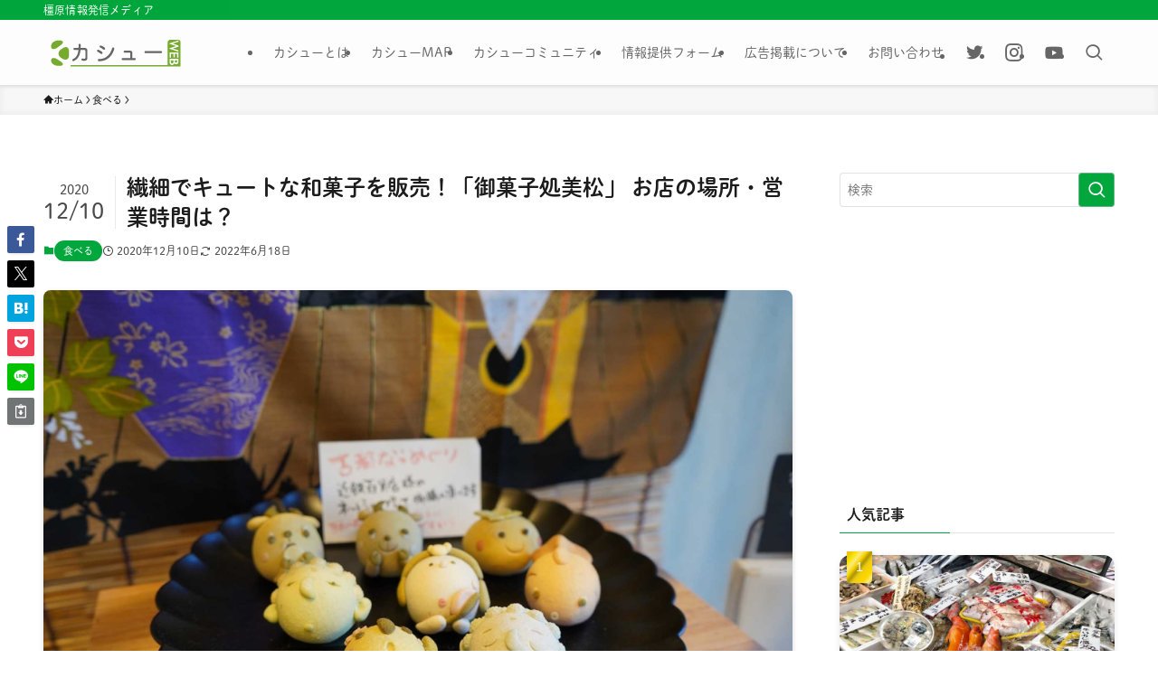

--- FILE ---
content_type: text/html; charset=UTF-8
request_url: https://web.gogo-kashihara.com/mimatsu/
body_size: 30314
content:
<!DOCTYPE html>
<html lang="ja" data-loaded="false" data-scrolled="false" data-spmenu="closed">
<head>
<meta charset="utf-8">
<meta name="format-detection" content="telephone=no">
<meta http-equiv="X-UA-Compatible" content="IE=edge">
<meta name="viewport" content="width=device-width, viewport-fit=cover">
<meta name='robots' content='max-image-preview:large' />
<link rel='dns-prefetch' href='//www.google.com' />
<link rel="alternate" type="application/rss+xml" title="カシューWEB &raquo; フィード" href="https://web.gogo-kashihara.com/feed/" />
<link rel="alternate" type="application/rss+xml" title="カシューWEB &raquo; コメントフィード" href="https://web.gogo-kashihara.com/comments/feed/" />
<link rel="alternate" type="application/rss+xml" title="カシューWEB &raquo; 繊細でキュートな和菓子を販売！「御菓子処美松」 お店の場所・営業時間は？ のコメントのフィード" href="https://web.gogo-kashihara.com/mimatsu/feed/" />

<!-- SEO SIMPLE PACK 3.2.1 -->
<title>繊細でキュートな和菓子を販売！「御菓子処美松」 お店の場所・営業時間は？ | カシューWEB</title>
<meta name="description" content="八木西口駅・大和八木駅のどちらからも徒歩3分弱ほどの場所にある、創業70年の老舗和菓子屋「御菓子処美松」。名物の『みたらし団子』や奈良県産の大粒赤梅を使用した『鵜野さらら』など、こだわりの和菓子を販売されています。 「御菓子処美松」のアクセ">
<link rel="canonical" href="https://web.gogo-kashihara.com/mimatsu/">
<meta property="og:locale" content="ja_JP">
<meta property="og:type" content="article">
<meta property="og:image" content="https://web.gogo-kashihara.com/wp-content/uploads/2020/11/FCA01271.jpg">
<meta property="og:title" content="繊細でキュートな和菓子を販売！「御菓子処美松」 お店の場所・営業時間は？ | カシューWEB">
<meta property="og:description" content="八木西口駅・大和八木駅のどちらからも徒歩3分弱ほどの場所にある、創業70年の老舗和菓子屋「御菓子処美松」。名物の『みたらし団子』や奈良県産の大粒赤梅を使用した『鵜野さらら』など、こだわりの和菓子を販売されています。 「御菓子処美松」のアクセ">
<meta property="og:url" content="https://web.gogo-kashihara.com/mimatsu/">
<meta property="og:site_name" content="カシューWEB">
<meta name="twitter:card" content="summary_large_image">
<meta name="twitter:site" content="kasyu_kashihara">
<!-- Google Analytics (gtag.js) -->
<script async src="https://www.googletagmanager.com/gtag/js?id=G-XP5Q7TXJN9"></script>
<script>
	window.dataLayer = window.dataLayer || [];
	function gtag(){dataLayer.push(arguments);}
	gtag("js", new Date());
	gtag("config", "G-XP5Q7TXJN9");
</script>
	<!-- / SEO SIMPLE PACK -->

<link rel='stylesheet' id='font-awesome-all-css' href='https://web.gogo-kashihara.com/wp-content/themes/swell/assets/font-awesome/v6/css/all.min.css?ver=2.10.0' type='text/css' media='all' />
<link rel='stylesheet' id='wp-block-library-css' href='https://web.gogo-kashihara.com/wp-includes/css/dist/block-library/style.min.css?ver=6.5.7' type='text/css' media='all' />
<link rel='stylesheet' id='swell-icons-css' href='https://web.gogo-kashihara.com/wp-content/themes/swell/build/css/swell-icons.css?ver=2.10.0' type='text/css' media='all' />
<link rel='stylesheet' id='main_style-css' href='https://web.gogo-kashihara.com/wp-content/themes/swell/build/css/main.css?ver=2.10.0' type='text/css' media='all' />
<link rel='stylesheet' id='swell_blocks-css' href='https://web.gogo-kashihara.com/wp-content/themes/swell/build/css/blocks.css?ver=2.10.0' type='text/css' media='all' />
<style id='swell_custom-inline-css' type='text/css'>
:root{--swl-fz--content:4.2vw;--swl-font_family:"Noto Sans JP", sans-serif;--swl-font_weight:400;--color_main:#00a63c;--color_text:#1c1c1c;--color_link:#f78733;--color_htag:#00a63c;--color_bg:#ffffff;--color_gradient1:#d8ffff;--color_gradient2:#87e7ff;--color_main_thin:rgba(0, 208, 75, 0.05 );--color_main_dark:rgba(0, 125, 45, 1 );--color_list_check:#00a63c;--color_list_num:#00a63c;--color_list_good:#86dd7b;--color_list_triangle:#f4e03a;--color_list_bad:#f36060;--color_faq_q:#d55656;--color_faq_a:#6599b7;--color_icon_good:#3cd250;--color_icon_good_bg:#ecffe9;--color_icon_bad:#4b73eb;--color_icon_bad_bg:#eafaff;--color_icon_info:#f578b4;--color_icon_info_bg:#fff0fa;--color_icon_announce:#ffa537;--color_icon_announce_bg:#fff5f0;--color_icon_pen:#7a7a7a;--color_icon_pen_bg:#f7f7f7;--color_icon_book:#787364;--color_icon_book_bg:#f8f6ef;--color_icon_point:#ffa639;--color_icon_check:#86d67c;--color_icon_batsu:#f36060;--color_icon_hatena:#5295cc;--color_icon_caution:#f7da38;--color_icon_memo:#84878a;--color_deep01:#e44141;--color_deep02:#3d79d5;--color_deep03:#63a84d;--color_deep04:#f09f4d;--color_pale01:#fff2f0;--color_pale02:#f3f8fd;--color_pale03:#f1f9ee;--color_pale04:#fdf9ee;--color_mark_blue:#b7e3ff;--color_mark_green:#bdf9c3;--color_mark_yellow:#fcf69f;--color_mark_orange:#ffddbc;--border01:solid 1px var(--color_main);--border02:double 4px var(--color_main);--border03:dashed 5px var(--color_border);--border04:solid 4px var(--color_gray);--card_posts_thumb_ratio:56.25%;--list_posts_thumb_ratio:61.805%;--big_posts_thumb_ratio:56.25%;--thumb_posts_thumb_ratio:61.805%;--blogcard_thumb_ratio:56.25%;--color_header_bg:#fdfdfd;--color_header_text:#666666;--color_footer_bg:#00a63c;--color_footer_text:#ffffff;--container_size:1200px;--article_size:1200px;--logo_size_sp:40px;--logo_size_pc:40px;--logo_size_pcfix:40px;}.swl-cell-bg[data-icon="doubleCircle"]{--cell-icon-color:#ffc977}.swl-cell-bg[data-icon="circle"]{--cell-icon-color:#94e29c}.swl-cell-bg[data-icon="triangle"]{--cell-icon-color:#eeda2f}.swl-cell-bg[data-icon="close"]{--cell-icon-color:#ec9191}.swl-cell-bg[data-icon="hatena"]{--cell-icon-color:#93c9da}.swl-cell-bg[data-icon="check"]{--cell-icon-color:#94e29c}.swl-cell-bg[data-icon="line"]{--cell-icon-color:#9b9b9b}.cap_box[data-colset="col1"]{--capbox-color:#f59b5f;--capbox-color--bg:#fff8eb}.cap_box[data-colset="col2"]{--capbox-color:#5fb9f5;--capbox-color--bg:#edf5ff}.cap_box[data-colset="col3"]{--capbox-color:#2fcd90;--capbox-color--bg:#eafaf2}.red_{--the-btn-color:#f74a4a;--the-btn-color2:#ffbc49;--the-solid-shadow: rgba(185, 56, 56, 1 )}.blue_{--the-btn-color:#338df4;--the-btn-color2:#35eaff;--the-solid-shadow: rgba(38, 106, 183, 1 )}.green_{--the-btn-color:#62d847;--the-btn-color2:#7bf7bd;--the-solid-shadow: rgba(74, 162, 53, 1 )}.is-style-btn_normal{--the-btn-radius:80px}.is-style-btn_solid{--the-btn-radius:80px}.is-style-btn_shiny{--the-btn-radius:80px}.is-style-btn_line{--the-btn-radius:80px}.post_content blockquote{padding:1.5em 2em 1.5em 3em}.post_content blockquote::before{content:"";display:block;width:5px;height:calc(100% - 3em);top:1.5em;left:1.5em;border-left:solid 1px rgba(180,180,180,.75);border-right:solid 1px rgba(180,180,180,.75);}.mark_blue{background:-webkit-linear-gradient(transparent 64%,var(--color_mark_blue) 0%);background:linear-gradient(transparent 64%,var(--color_mark_blue) 0%)}.mark_green{background:-webkit-linear-gradient(transparent 64%,var(--color_mark_green) 0%);background:linear-gradient(transparent 64%,var(--color_mark_green) 0%)}.mark_yellow{background:-webkit-linear-gradient(transparent 64%,var(--color_mark_yellow) 0%);background:linear-gradient(transparent 64%,var(--color_mark_yellow) 0%)}.mark_orange{background:-webkit-linear-gradient(transparent 64%,var(--color_mark_orange) 0%);background:linear-gradient(transparent 64%,var(--color_mark_orange) 0%)}[class*="is-style-icon_"]{color:#333;border-width:0}[class*="is-style-big_icon_"]{border-width:2px;border-style:solid}[data-col="gray"] .c-balloon__text{background:#f7f7f7;border-color:#ccc}[data-col="gray"] .c-balloon__before{border-right-color:#f7f7f7}[data-col="green"] .c-balloon__text{background:#d1f8c2;border-color:#9ddd93}[data-col="green"] .c-balloon__before{border-right-color:#d1f8c2}[data-col="blue"] .c-balloon__text{background:#e2f6ff;border-color:#93d2f0}[data-col="blue"] .c-balloon__before{border-right-color:#e2f6ff}[data-col="red"] .c-balloon__text{background:#ffebeb;border-color:#f48789}[data-col="red"] .c-balloon__before{border-right-color:#ffebeb}[data-col="yellow"] .c-balloon__text{background:#f9f7d2;border-color:#fbe593}[data-col="yellow"] .c-balloon__before{border-right-color:#f9f7d2}.-type-list2 .p-postList__body::after,.-type-big .p-postList__body::after{content: "READ MORE »";}.c-postThumb__cat{background-color:#00a63c;color:#fff}.post_content > h2:not(.is-style-section_ttl):first-letter{font-size:1.5em;padding:0 2px 4px 2px;border-bottom:solid 2px;color:var(--color_htag)}.post_content h2:where(:not([class^="swell-block-"]):not(.faq_q):not(.p-postList__title))::before{position:absolute;display:block;pointer-events:none}.post_content h3:where(:not([class^="swell-block-"]):not(.faq_q):not(.p-postList__title)){padding:0 .5em .5em}.post_content h3:where(:not([class^="swell-block-"]):not(.faq_q):not(.p-postList__title))::before{content:"";width:100%;height:2px;background: repeating-linear-gradient(90deg, var(--color_htag) 0%, var(--color_htag) 29.3%, rgba(0, 208, 75, 0.2 ) 29.3%, rgba(0, 208, 75, 0.2 ) 100%)}.post_content h4:where(:not([class^="swell-block-"]):not(.faq_q):not(.p-postList__title))::before{content:"\e923";display:inline-block;font-family:"icomoon";margin-right:.5em;color:var(--color_htag)}.post_content h2.is-style-section_ttl{padding:0 5.5em}.post_content h2.is-style-section_ttl::before,.post_content h2.is-style-section_ttl::after{position:absolute;top:50%;bottom:auto;display:block;width:3em;height:1px;pointer-events:none;content:"";background:currentColor}.post_content h2.is-style-section_ttl::before{left:2em;right:auto}.post_content h2.is-style-section_ttl::after{left:auto;right:2em}.post_content h2.is-style-section_ttl.has-text-align-left{padding-left:1.75em;padding-right:0}.post_content h2.is-style-section_ttl.has-text-align-left::before{width:1em; left:0}.post_content h2.is-style-section_ttl.has-text-align-left::after{content:none}.post_content h2.is-style-section_ttl.has-text-align-right{padding-left:0;padding-right:1.75em}.post_content h2.is-style-section_ttl.has-text-align-right::before{content:none}.post_content h2.is-style-section_ttl.has-text-align-right::after{width:1em; right:0}.l-header{box-shadow: 0 1px 4px rgba(0,0,0,.12)}.l-header__bar{color:#fff;background:var(--color_main)}.c-gnav a::after{background:var(--color_main)}.p-spHeadMenu .menu-item.-current{border-bottom-color:var(--color_main)}.c-gnav > li:hover > a,.c-gnav > .-current > a{background:#f7f7f7;color: #333}.c-gnav .sub-menu{color:#fff;background:var(--color_main)}.l-fixHeader::before{opacity:0.5}#pagetop{border-radius:50%}#fix_bottom_menu{color:#333}#fix_bottom_menu::before{background:#fff;opacity:0.9}.c-widget__title.-spmenu{padding:.5em .75em;border-radius:var(--swl-radius--2, 0px);background:var(--color_main);color:#fff;}.c-widget__title.-footer{padding:.5em}.c-widget__title.-footer::before{content:"";bottom:0;left:0;width:40%;z-index:1;background:var(--color_main)}.c-widget__title.-footer::after{content:"";bottom:0;left:0;width:100%;background:var(--color_border)}.c-secTitle{border-left:solid 2px var(--color_main);padding:0em .75em}.p-spMenu{color:#333}.p-spMenu__inner::before{background:#fdfdfd;opacity:1}.p-spMenu__overlay{background:#000;opacity:0.6}[class*="page-numbers"]{border-radius:50%;margin:4px;color:#fff;background-color:#dedede}a{text-decoration: none}.l-topTitleArea.c-filterLayer::before{background-color:#000;opacity:0.2;content:""}@media screen and (min-width: 960px){:root{}}@media screen and (max-width: 959px){:root{}.l-header__logo{margin-right:auto}.l-header__inner{-webkit-box-pack:end;-webkit-justify-content:flex-end;justify-content:flex-end}}@media screen and (min-width: 600px){:root{--swl-fz--content:17px;}}@media screen and (max-width: 599px){:root{}.post_content h2.is-style-section_ttl{padding:0 3.5em}.post_content h2.is-style-section_ttl::before{width:2em;left:1em}.post_content h2.is-style-section_ttl::after{width:2em;right:1em}}@media (min-width: 1408px) {.alignwide{left:-100px;width:calc(100% + 200px);}}@media (max-width: 1408px) {.-sidebar-off .swell-block-fullWide__inner.l-container .alignwide{left:0px;width:100%;}}.l-fixHeader .l-fixHeader__gnav{order:0}[data-scrolled=true] .l-fixHeader[data-ready]{opacity:1;-webkit-transform:translateY(0)!important;transform:translateY(0)!important;visibility:visible}.-body-solid .l-fixHeader{box-shadow:0 2px 4px var(--swl-color_shadow)}.l-fixHeader__inner{align-items:stretch;color:var(--color_header_text);display:flex;padding-bottom:0;padding-top:0;position:relative;z-index:1}.l-fixHeader__logo{align-items:center;display:flex;line-height:1;margin-right:24px;order:0;padding:16px 0}[data-scrolled=true] #fix_bottom_menu{bottom:0}#fix_bottom_menu{box-shadow:0 0 4px rgba(0,0,0,.1);transition:bottom .4s;width:100%;z-index:100}#fix_bottom_menu:before{display:block;z-index:0}#fix_bottom_menu .menu_list{align-items:center;display:flex;height:50px;justify-content:space-between;padding:2px 0 0;position:relative;z-index:1}#fix_bottom_menu .menu_btn .open_btn{opacity:1;-webkit-transform:scale(1.1);transform:scale(1.1)}#fix_bottom_menu .menu-item{flex:1 1 100%;margin:0;padding:0;text-align:center}#fix_bottom_menu .menu-item a{color:inherit;display:block;line-height:1;text-decoration:none}#fix_bottom_menu .menu-item i{color:inherit;display:block;font-size:20px;height:20px;line-height:20px;text-align:center}#fix_bottom_menu .menu-item i:before{color:inherit;display:inline-block}#fix_bottom_menu span{color:inherit;display:block;font-size:10px;line-height:1;margin-top:4px;width:100%}@media not all and (min-width:960px){#fix_bottom_menu{display:block;padding-bottom:calc(env(safe-area-inset-bottom)*.5)}}.is-style-btn_normal a,.is-style-btn_shiny a{box-shadow:var(--swl-btn_shadow)}.c-shareBtns__btn,.is-style-balloon>.c-tabList .c-tabList__button,.p-snsCta,[class*=page-numbers]{box-shadow:var(--swl-box_shadow)}.p-articleThumb__img,.p-articleThumb__youtube{box-shadow:var(--swl-img_shadow)}.p-pickupBanners__item .c-bannerLink,.p-postList__thumb{box-shadow:0 2px 8px rgba(0,0,0,.1),0 4px 4px -4px rgba(0,0,0,.1)}.p-postList.-w-ranking li:before{background-image:repeating-linear-gradient(-45deg,hsla(0,0%,100%,.1),hsla(0,0%,100%,.1) 6px,transparent 0,transparent 12px);box-shadow:1px 1px 4px rgba(0,0,0,.2)}:root{--swl-radius--2:2px;--swl-radius--4:4px;--swl-radius--8:8px}.c-categoryList__link,.c-tagList__link,.tag-cloud-link{border-radius:16px;padding:6px 10px}.-related .p-postList__thumb,.is-style-bg_gray,.is-style-bg_main,.is-style-bg_main_thin,.is-style-bg_stripe,.is-style-border_dg,.is-style-border_dm,.is-style-border_sg,.is-style-border_sm,.is-style-dent_box,.is-style-note_box,.is-style-stitch,[class*=is-style-big_icon_],input[type=number],input[type=text],textarea{border-radius:4px}.-ps-style-img .p-postList__link,.-type-thumb .p-postList__link,.p-postList__thumb{border-radius:12px;overflow:hidden;z-index:0}.c-widget .-type-list.-w-ranking .p-postList__item:before{border-radius:16px;left:2px;top:2px}.c-widget .-type-card.-w-ranking .p-postList__item:before{border-radius:0 0 4px 4px}.c-postThumb__cat{border-radius:16px;margin:.5em;padding:0 8px}.cap_box_ttl{border-radius:2px 2px 0 0}.cap_box_content{border-radius:0 0 2px 2px}.cap_box.is-style-small_ttl .cap_box_content{border-radius:0 2px 2px 2px}.cap_box.is-style-inner .cap_box_content,.cap_box.is-style-onborder_ttl .cap_box_content,.cap_box.is-style-onborder_ttl2 .cap_box_content,.cap_box.is-style-onborder_ttl2 .cap_box_ttl,.cap_box.is-style-shadow{border-radius:2px}.is-style-more_btn a,.p-postList__body:after,.submit{border-radius:40px}@media (min-width:960px){#sidebar .-type-list .p-postList__thumb{border-radius:8px}}@media not all and (min-width:960px){.-ps-style-img .p-postList__link,.-type-thumb .p-postList__link,.p-postList__thumb{border-radius:8px}}.l-header__bar{position:relative;width:100%}.l-header__bar .c-catchphrase{color:inherit;font-size:12px;letter-spacing:var(--swl-letter_spacing,.2px);line-height:14px;margin-right:auto;overflow:hidden;padding:4px 0;white-space:nowrap;width:50%}.l-header__bar .c-iconList .c-iconList__link{margin:0;padding:4px 6px}.l-header__barInner{align-items:center;display:flex;justify-content:flex-end}@media (min-width:960px){.-series .l-header__inner{align-items:stretch;display:flex}.-series .l-header__logo{align-items:center;display:flex;flex-wrap:wrap;margin-right:24px;padding:16px 0}.-series .l-header__logo .c-catchphrase{font-size:13px;padding:4px 0}.-series .c-headLogo{margin-right:16px}.-series-right .l-header__inner{justify-content:space-between}.-series-right .c-gnavWrap{margin-left:auto}.-series-right .w-header{margin-left:12px}.-series-left .w-header{margin-left:auto}}@media (min-width:960px) and (min-width:600px){.-series .c-headLogo{max-width:400px}}.c-gnav .sub-menu a:before,.c-listMenu a:before{-webkit-font-smoothing:antialiased;-moz-osx-font-smoothing:grayscale;font-family:icomoon!important;font-style:normal;font-variant:normal;font-weight:400;line-height:1;text-transform:none}.c-submenuToggleBtn{display:none}.c-listMenu a{padding:.75em 1em .75em 1.5em;transition:padding .25s}.c-listMenu a:hover{padding-left:1.75em;padding-right:.75em}.c-gnav .sub-menu a:before,.c-listMenu a:before{color:inherit;content:"\e921";display:inline-block;left:2px;position:absolute;top:50%;-webkit-transform:translateY(-50%);transform:translateY(-50%);vertical-align:middle}.widget_categories>ul>.cat-item>a,.wp-block-categories-list>li>a{padding-left:1.75em}.c-listMenu .children,.c-listMenu .sub-menu{margin:0}.c-listMenu .children a,.c-listMenu .sub-menu a{font-size:.9em;padding-left:2.5em}.c-listMenu .children a:before,.c-listMenu .sub-menu a:before{left:1em}.c-listMenu .children a:hover,.c-listMenu .sub-menu a:hover{padding-left:2.75em}.c-listMenu .children ul a,.c-listMenu .sub-menu ul a{padding-left:3.25em}.c-listMenu .children ul a:before,.c-listMenu .sub-menu ul a:before{left:1.75em}.c-listMenu .children ul a:hover,.c-listMenu .sub-menu ul a:hover{padding-left:3.5em}.c-gnav li:hover>.sub-menu{opacity:1;visibility:visible}.c-gnav .sub-menu:before{background:inherit;content:"";height:100%;left:0;position:absolute;top:0;width:100%;z-index:0}.c-gnav .sub-menu .sub-menu{left:100%;top:0;z-index:-1}.c-gnav .sub-menu a{padding-left:2em}.c-gnav .sub-menu a:before{left:.5em}.c-gnav .sub-menu a:hover .ttl{left:4px}:root{--color_content_bg:var(--color_bg);}.c-widget__title.-side{padding:.5em}.c-widget__title.-side::before{content:"";bottom:0;left:0;width:40%;z-index:1;background:var(--color_main)}.c-widget__title.-side::after{content:"";bottom:0;left:0;width:100%;background:var(--color_border)}.c-shareBtns__item:not(:last-child){margin-right:4px}.c-shareBtns__btn{padding:8px 0}@media screen and (min-width: 960px){:root{}}@media screen and (max-width: 959px){:root{}}@media screen and (min-width: 600px){:root{}}@media screen and (max-width: 599px){:root{}}.swell-block-fullWide__inner.l-container{--swl-fw_inner_pad:var(--swl-pad_container,0px)}@media (min-width:960px){.-sidebar-on .l-content .alignfull,.-sidebar-on .l-content .alignwide{left:-16px;width:calc(100% + 32px)}.swell-block-fullWide__inner.l-article{--swl-fw_inner_pad:var(--swl-pad_post_content,0px)}.-sidebar-on .swell-block-fullWide__inner .alignwide{left:0;width:100%}.-sidebar-on .swell-block-fullWide__inner .alignfull{left:calc(0px - var(--swl-fw_inner_pad, 0))!important;margin-left:0!important;margin-right:0!important;width:calc(100% + var(--swl-fw_inner_pad, 0)*2)!important}}.p-relatedPosts .p-postList__item{margin-bottom:1.5em}.p-relatedPosts .p-postList__times,.p-relatedPosts .p-postList__times>:last-child{margin-right:0}@media (min-width:600px){.p-relatedPosts .p-postList__item{width:33.33333%}}@media screen and (min-width:600px) and (max-width:1239px){.p-relatedPosts .p-postList__item:nth-child(7),.p-relatedPosts .p-postList__item:nth-child(8){display:none}}@media screen and (min-width:1240px){.p-relatedPosts .p-postList__item{width:25%}}.-index-off .p-toc,.swell-toc-placeholder:empty{display:none}.p-toc.-modal{height:100%;margin:0;overflow-y:auto;padding:0}#main_content .p-toc{border-radius:var(--swl-radius--2,0);margin:4em auto;max-width:800px}#sidebar .p-toc{margin-top:-.5em}.p-toc .__pn:before{content:none!important;counter-increment:none}.p-toc .__prev{margin:0 0 1em}.p-toc .__next{margin:1em 0 0}.p-toc.is-omitted:not([data-omit=ct]) [data-level="2"] .p-toc__childList{height:0;margin-bottom:-.5em;visibility:hidden}.p-toc.is-omitted:not([data-omit=nest]){position:relative}.p-toc.is-omitted:not([data-omit=nest]):before{background:linear-gradient(hsla(0,0%,100%,0),var(--color_bg));bottom:5em;content:"";height:4em;left:0;opacity:.75;pointer-events:none;position:absolute;width:100%;z-index:1}.p-toc.is-omitted:not([data-omit=nest]):after{background:var(--color_bg);bottom:0;content:"";height:5em;left:0;opacity:.75;position:absolute;width:100%;z-index:1}.p-toc.is-omitted:not([data-omit=nest]) .__next,.p-toc.is-omitted:not([data-omit=nest]) [data-omit="1"]{display:none}.p-toc .p-toc__expandBtn{background-color:#f7f7f7;border:rgba(0,0,0,.2);border-radius:5em;box-shadow:0 0 0 1px #bbb;color:#333;display:block;font-size:14px;line-height:1.5;margin:.75em auto 0;min-width:6em;padding:.5em 1em;position:relative;transition:box-shadow .25s;z-index:2}.p-toc[data-omit=nest] .p-toc__expandBtn{display:inline-block;font-size:13px;margin:0 0 0 1.25em;padding:.5em .75em}.p-toc:not([data-omit=nest]) .p-toc__expandBtn:after,.p-toc:not([data-omit=nest]) .p-toc__expandBtn:before{border-top-color:inherit;border-top-style:dotted;border-top-width:3px;content:"";display:block;height:1px;position:absolute;top:calc(50% - 1px);transition:border-color .25s;width:100%;width:22px}.p-toc:not([data-omit=nest]) .p-toc__expandBtn:before{right:calc(100% + 1em)}.p-toc:not([data-omit=nest]) .p-toc__expandBtn:after{left:calc(100% + 1em)}.p-toc.is-expanded .p-toc__expandBtn{border-color:transparent}.p-toc__ttl{display:block;font-size:1.2em;line-height:1;position:relative;text-align:center}.p-toc__ttl:before{content:"\e918";display:inline-block;font-family:icomoon;margin-right:.5em;padding-bottom:2px;vertical-align:middle}#index_modal .p-toc__ttl{margin-bottom:.5em}.p-toc__list li{line-height:1.6}.p-toc__list>li+li{margin-top:.5em}.p-toc__list .p-toc__childList{padding-left:.5em}.p-toc__list [data-level="3"]{font-size:.9em}.p-toc__list .mininote{display:none}.post_content .p-toc__list{padding-left:0}#sidebar .p-toc__list{margin-bottom:0}#sidebar .p-toc__list .p-toc__childList{padding-left:0}.p-toc__link{color:inherit;font-size:inherit;text-decoration:none}.p-toc__link:hover{opacity:.8}.p-toc.-double{background:var(--color_gray);background:linear-gradient(-45deg,transparent 25%,var(--color_gray) 25%,var(--color_gray) 50%,transparent 50%,transparent 75%,var(--color_gray) 75%,var(--color_gray));background-clip:padding-box;background-size:4px 4px;border-bottom:4px double var(--color_border);border-top:4px double var(--color_border);padding:1.5em 1em 1em}.p-toc.-double .p-toc__ttl{margin-bottom:.75em}@media (min-width:960px){#main_content .p-toc{width:92%}}@media (hover:hover){.p-toc .p-toc__expandBtn:hover{border-color:transparent;box-shadow:0 0 0 2px currentcolor}}@media (min-width:600px){.p-toc.-double{padding:2em}}.p-pnLinks{align-items:stretch;display:flex;justify-content:space-between;margin:2em 0}.p-pnLinks__item{font-size:3vw;position:relative;width:49%}.p-pnLinks__item:before{content:"";display:block;height:.5em;pointer-events:none;position:absolute;top:50%;width:.5em;z-index:1}.p-pnLinks__item.-prev:before{border-bottom:1px solid;border-left:1px solid;left:.35em;-webkit-transform:rotate(45deg) translateY(-50%);transform:rotate(45deg) translateY(-50%)}.p-pnLinks__item.-prev .p-pnLinks__thumb{margin-right:8px}.p-pnLinks__item.-next .p-pnLinks__link{justify-content:flex-end}.p-pnLinks__item.-next:before{border-bottom:1px solid;border-right:1px solid;right:.35em;-webkit-transform:rotate(-45deg) translateY(-50%);transform:rotate(-45deg) translateY(-50%)}.p-pnLinks__item.-next .p-pnLinks__thumb{margin-left:8px;order:2}.p-pnLinks__item.-next:first-child{margin-left:auto}.p-pnLinks__link{align-items:center;border-radius:var(--swl-radius--2,0);color:inherit;display:flex;height:100%;line-height:1.4;min-height:4em;padding:.6em 1em .5em;position:relative;text-decoration:none;transition:box-shadow .25s;width:100%}.p-pnLinks__thumb{border-radius:var(--swl-radius--4,0);height:32px;-o-object-fit:cover;object-fit:cover;width:48px}.p-pnLinks .-prev .p-pnLinks__link{border-left:1.25em solid var(--color_main)}.p-pnLinks .-prev:before{color:#fff}.p-pnLinks .-next .p-pnLinks__link{border-right:1.25em solid var(--color_main)}.p-pnLinks .-next:before{color:#fff}@media not all and (min-width:960px){.p-pnLinks.-thumb-on{display:block}.p-pnLinks.-thumb-on .p-pnLinks__item{width:100%}}@media (min-width:600px){.p-pnLinks__item{font-size:13px}.p-pnLinks__thumb{height:48px;width:72px}.p-pnLinks__title{transition:-webkit-transform .25s;transition:transform .25s;transition:transform .25s,-webkit-transform .25s}.-prev>.p-pnLinks__link:hover .p-pnLinks__title{-webkit-transform:translateX(4px);transform:translateX(4px)}.-next>.p-pnLinks__link:hover .p-pnLinks__title{-webkit-transform:translateX(-4px);transform:translateX(-4px)}.p-pnLinks .-prev .p-pnLinks__link:hover{box-shadow:1px 1px 2px var(--swl-color_shadow)}.p-pnLinks .-next .p-pnLinks__link:hover{box-shadow:-1px 1px 2px var(--swl-color_shadow)}}.p-snsCta{background:#1d1d1d;border-radius:var(--swl-radius--8,0);color:#fff;margin:2em auto;overflow:hidden;position:relative;text-align:center;width:100%}.p-snsCta .fb-like{margin:2px 4px}.p-snsCta .c-instaFollowLink,.p-snsCta .twitter-follow-button{margin:2px 8px}.p-snsCta .c-instaFollowLink:hover,.p-snsCta .fb-like:hover{opacity:.8}.p-snsCta .fb-like>span{display:block}.p-snsCta__body{background:rgba(0,0,0,.7);display:flex;flex-direction:column;justify-content:center;min-height:40vw;padding:1em;position:relative;z-index:1}.p-snsCta__figure{height:100%;margin:0;padding:0;position:absolute;width:100%;z-index:0}.p-snsCta__message{font-size:3.2vw;margin-bottom:1em}.p-snsCta__btns{display:flex;flex-wrap:wrap;justify-content:center}.c-instaFollowLink{align-items:center;background:linear-gradient(135deg,#427eff,#f13f79 70%) no-repeat;border-radius:3px;color:#fff;display:inline-flex;font-size:11px;height:20px;line-height:1;overflow:hidden;padding:0 6px;position:relative;text-decoration:none}.c-instaFollowLink:before{background:linear-gradient(15deg,#ffdb2c,#f9764c 25%,rgba(255,77,64,0) 50%) no-repeat;content:"";height:100%;left:0;position:absolute;top:0;width:100%}.c-instaFollowLink i{font-size:12px;margin-right:4px}.c-instaFollowLink i,.c-instaFollowLink span{position:relative;white-space:nowrap;z-index:1}@media (min-width:600px){.p-snsCta__body{min-height:200px}.p-snsCta__message{font-size:16px}}
</style>
<link rel='stylesheet' id='swell-loaded-animation-css' href='https://web.gogo-kashihara.com/wp-content/themes/swell/build/css/modules/loaded-animation.css?ver=2.10.0' type='text/css' media='all' />
<link rel='stylesheet' id='swell-parts/footer-css' href='https://web.gogo-kashihara.com/wp-content/themes/swell/build/css/modules/parts/footer.css?ver=2.10.0' type='text/css' media='all' />
<link rel='stylesheet' id='swell-page/single-css' href='https://web.gogo-kashihara.com/wp-content/themes/swell/build/css/modules/page/single.css?ver=2.10.0' type='text/css' media='all' />
<link rel='stylesheet' id='flatpickr-css' href='https://web.gogo-kashihara.com/wp-content/plugins/vk-filter-search-pro/library/flatpickr/flatpickr.min.css?ver=4.6.9' type='text/css' media='all' />
<link rel='stylesheet' id='vk-filter-search-pro-style-css' href='https://web.gogo-kashihara.com/wp-content/plugins/vk-filter-search-pro/inc/filter-search-pro/package/build/style.css?ver=2.9.0' type='text/css' media='all' />
<link rel='stylesheet' id='vk-filter-search-style-css' href='https://web.gogo-kashihara.com/wp-content/plugins/vk-filter-search-pro/inc/filter-search/package/build/style.css?ver=2.9.0' type='text/css' media='all' />
<style id='classic-theme-styles-inline-css' type='text/css'>
/*! This file is auto-generated */
.wp-block-button__link{color:#fff;background-color:#32373c;border-radius:9999px;box-shadow:none;text-decoration:none;padding:calc(.667em + 2px) calc(1.333em + 2px);font-size:1.125em}.wp-block-file__button{background:#32373c;color:#fff;text-decoration:none}
</style>
<style id='global-styles-inline-css' type='text/css'>
body{--wp--preset--color--black: #000;--wp--preset--color--cyan-bluish-gray: #abb8c3;--wp--preset--color--white: #fff;--wp--preset--color--pale-pink: #f78da7;--wp--preset--color--vivid-red: #cf2e2e;--wp--preset--color--luminous-vivid-orange: #ff6900;--wp--preset--color--luminous-vivid-amber: #fcb900;--wp--preset--color--light-green-cyan: #7bdcb5;--wp--preset--color--vivid-green-cyan: #00d084;--wp--preset--color--pale-cyan-blue: #8ed1fc;--wp--preset--color--vivid-cyan-blue: #0693e3;--wp--preset--color--vivid-purple: #9b51e0;--wp--preset--color--swl-main: var(--color_main);--wp--preset--color--swl-main-thin: var(--color_main_thin);--wp--preset--color--swl-gray: var(--color_gray);--wp--preset--color--swl-deep-01: var(--color_deep01);--wp--preset--color--swl-deep-02: var(--color_deep02);--wp--preset--color--swl-deep-03: var(--color_deep03);--wp--preset--color--swl-deep-04: var(--color_deep04);--wp--preset--color--swl-pale-01: var(--color_pale01);--wp--preset--color--swl-pale-02: var(--color_pale02);--wp--preset--color--swl-pale-03: var(--color_pale03);--wp--preset--color--swl-pale-04: var(--color_pale04);--wp--preset--gradient--vivid-cyan-blue-to-vivid-purple: linear-gradient(135deg,rgba(6,147,227,1) 0%,rgb(155,81,224) 100%);--wp--preset--gradient--light-green-cyan-to-vivid-green-cyan: linear-gradient(135deg,rgb(122,220,180) 0%,rgb(0,208,130) 100%);--wp--preset--gradient--luminous-vivid-amber-to-luminous-vivid-orange: linear-gradient(135deg,rgba(252,185,0,1) 0%,rgba(255,105,0,1) 100%);--wp--preset--gradient--luminous-vivid-orange-to-vivid-red: linear-gradient(135deg,rgba(255,105,0,1) 0%,rgb(207,46,46) 100%);--wp--preset--gradient--very-light-gray-to-cyan-bluish-gray: linear-gradient(135deg,rgb(238,238,238) 0%,rgb(169,184,195) 100%);--wp--preset--gradient--cool-to-warm-spectrum: linear-gradient(135deg,rgb(74,234,220) 0%,rgb(151,120,209) 20%,rgb(207,42,186) 40%,rgb(238,44,130) 60%,rgb(251,105,98) 80%,rgb(254,248,76) 100%);--wp--preset--gradient--blush-light-purple: linear-gradient(135deg,rgb(255,206,236) 0%,rgb(152,150,240) 100%);--wp--preset--gradient--blush-bordeaux: linear-gradient(135deg,rgb(254,205,165) 0%,rgb(254,45,45) 50%,rgb(107,0,62) 100%);--wp--preset--gradient--luminous-dusk: linear-gradient(135deg,rgb(255,203,112) 0%,rgb(199,81,192) 50%,rgb(65,88,208) 100%);--wp--preset--gradient--pale-ocean: linear-gradient(135deg,rgb(255,245,203) 0%,rgb(182,227,212) 50%,rgb(51,167,181) 100%);--wp--preset--gradient--electric-grass: linear-gradient(135deg,rgb(202,248,128) 0%,rgb(113,206,126) 100%);--wp--preset--gradient--midnight: linear-gradient(135deg,rgb(2,3,129) 0%,rgb(40,116,252) 100%);--wp--preset--font-size--small: 0.9em;--wp--preset--font-size--medium: 1.1em;--wp--preset--font-size--large: 1.25em;--wp--preset--font-size--x-large: 42px;--wp--preset--font-size--xs: 0.75em;--wp--preset--font-size--huge: 1.6em;--wp--preset--spacing--20: 0.44rem;--wp--preset--spacing--30: 0.67rem;--wp--preset--spacing--40: 1rem;--wp--preset--spacing--50: 1.5rem;--wp--preset--spacing--60: 2.25rem;--wp--preset--spacing--70: 3.38rem;--wp--preset--spacing--80: 5.06rem;--wp--preset--shadow--natural: 6px 6px 9px rgba(0, 0, 0, 0.2);--wp--preset--shadow--deep: 12px 12px 50px rgba(0, 0, 0, 0.4);--wp--preset--shadow--sharp: 6px 6px 0px rgba(0, 0, 0, 0.2);--wp--preset--shadow--outlined: 6px 6px 0px -3px rgba(255, 255, 255, 1), 6px 6px rgba(0, 0, 0, 1);--wp--preset--shadow--crisp: 6px 6px 0px rgba(0, 0, 0, 1);}:where(.is-layout-flex){gap: 0.5em;}:where(.is-layout-grid){gap: 0.5em;}body .is-layout-flex{display: flex;}body .is-layout-flex{flex-wrap: wrap;align-items: center;}body .is-layout-flex > *{margin: 0;}body .is-layout-grid{display: grid;}body .is-layout-grid > *{margin: 0;}:where(.wp-block-columns.is-layout-flex){gap: 2em;}:where(.wp-block-columns.is-layout-grid){gap: 2em;}:where(.wp-block-post-template.is-layout-flex){gap: 1.25em;}:where(.wp-block-post-template.is-layout-grid){gap: 1.25em;}.has-black-color{color: var(--wp--preset--color--black) !important;}.has-cyan-bluish-gray-color{color: var(--wp--preset--color--cyan-bluish-gray) !important;}.has-white-color{color: var(--wp--preset--color--white) !important;}.has-pale-pink-color{color: var(--wp--preset--color--pale-pink) !important;}.has-vivid-red-color{color: var(--wp--preset--color--vivid-red) !important;}.has-luminous-vivid-orange-color{color: var(--wp--preset--color--luminous-vivid-orange) !important;}.has-luminous-vivid-amber-color{color: var(--wp--preset--color--luminous-vivid-amber) !important;}.has-light-green-cyan-color{color: var(--wp--preset--color--light-green-cyan) !important;}.has-vivid-green-cyan-color{color: var(--wp--preset--color--vivid-green-cyan) !important;}.has-pale-cyan-blue-color{color: var(--wp--preset--color--pale-cyan-blue) !important;}.has-vivid-cyan-blue-color{color: var(--wp--preset--color--vivid-cyan-blue) !important;}.has-vivid-purple-color{color: var(--wp--preset--color--vivid-purple) !important;}.has-black-background-color{background-color: var(--wp--preset--color--black) !important;}.has-cyan-bluish-gray-background-color{background-color: var(--wp--preset--color--cyan-bluish-gray) !important;}.has-white-background-color{background-color: var(--wp--preset--color--white) !important;}.has-pale-pink-background-color{background-color: var(--wp--preset--color--pale-pink) !important;}.has-vivid-red-background-color{background-color: var(--wp--preset--color--vivid-red) !important;}.has-luminous-vivid-orange-background-color{background-color: var(--wp--preset--color--luminous-vivid-orange) !important;}.has-luminous-vivid-amber-background-color{background-color: var(--wp--preset--color--luminous-vivid-amber) !important;}.has-light-green-cyan-background-color{background-color: var(--wp--preset--color--light-green-cyan) !important;}.has-vivid-green-cyan-background-color{background-color: var(--wp--preset--color--vivid-green-cyan) !important;}.has-pale-cyan-blue-background-color{background-color: var(--wp--preset--color--pale-cyan-blue) !important;}.has-vivid-cyan-blue-background-color{background-color: var(--wp--preset--color--vivid-cyan-blue) !important;}.has-vivid-purple-background-color{background-color: var(--wp--preset--color--vivid-purple) !important;}.has-black-border-color{border-color: var(--wp--preset--color--black) !important;}.has-cyan-bluish-gray-border-color{border-color: var(--wp--preset--color--cyan-bluish-gray) !important;}.has-white-border-color{border-color: var(--wp--preset--color--white) !important;}.has-pale-pink-border-color{border-color: var(--wp--preset--color--pale-pink) !important;}.has-vivid-red-border-color{border-color: var(--wp--preset--color--vivid-red) !important;}.has-luminous-vivid-orange-border-color{border-color: var(--wp--preset--color--luminous-vivid-orange) !important;}.has-luminous-vivid-amber-border-color{border-color: var(--wp--preset--color--luminous-vivid-amber) !important;}.has-light-green-cyan-border-color{border-color: var(--wp--preset--color--light-green-cyan) !important;}.has-vivid-green-cyan-border-color{border-color: var(--wp--preset--color--vivid-green-cyan) !important;}.has-pale-cyan-blue-border-color{border-color: var(--wp--preset--color--pale-cyan-blue) !important;}.has-vivid-cyan-blue-border-color{border-color: var(--wp--preset--color--vivid-cyan-blue) !important;}.has-vivid-purple-border-color{border-color: var(--wp--preset--color--vivid-purple) !important;}.has-vivid-cyan-blue-to-vivid-purple-gradient-background{background: var(--wp--preset--gradient--vivid-cyan-blue-to-vivid-purple) !important;}.has-light-green-cyan-to-vivid-green-cyan-gradient-background{background: var(--wp--preset--gradient--light-green-cyan-to-vivid-green-cyan) !important;}.has-luminous-vivid-amber-to-luminous-vivid-orange-gradient-background{background: var(--wp--preset--gradient--luminous-vivid-amber-to-luminous-vivid-orange) !important;}.has-luminous-vivid-orange-to-vivid-red-gradient-background{background: var(--wp--preset--gradient--luminous-vivid-orange-to-vivid-red) !important;}.has-very-light-gray-to-cyan-bluish-gray-gradient-background{background: var(--wp--preset--gradient--very-light-gray-to-cyan-bluish-gray) !important;}.has-cool-to-warm-spectrum-gradient-background{background: var(--wp--preset--gradient--cool-to-warm-spectrum) !important;}.has-blush-light-purple-gradient-background{background: var(--wp--preset--gradient--blush-light-purple) !important;}.has-blush-bordeaux-gradient-background{background: var(--wp--preset--gradient--blush-bordeaux) !important;}.has-luminous-dusk-gradient-background{background: var(--wp--preset--gradient--luminous-dusk) !important;}.has-pale-ocean-gradient-background{background: var(--wp--preset--gradient--pale-ocean) !important;}.has-electric-grass-gradient-background{background: var(--wp--preset--gradient--electric-grass) !important;}.has-midnight-gradient-background{background: var(--wp--preset--gradient--midnight) !important;}.has-small-font-size{font-size: var(--wp--preset--font-size--small) !important;}.has-medium-font-size{font-size: var(--wp--preset--font-size--medium) !important;}.has-large-font-size{font-size: var(--wp--preset--font-size--large) !important;}.has-x-large-font-size{font-size: var(--wp--preset--font-size--x-large) !important;}
.wp-block-navigation a:where(:not(.wp-element-button)){color: inherit;}
:where(.wp-block-post-template.is-layout-flex){gap: 1.25em;}:where(.wp-block-post-template.is-layout-grid){gap: 1.25em;}
:where(.wp-block-columns.is-layout-flex){gap: 2em;}:where(.wp-block-columns.is-layout-grid){gap: 2em;}
.wp-block-pullquote{font-size: 1.5em;line-height: 1.6;}
</style>
<link rel='stylesheet' id='contact-form-7-css' href='https://web.gogo-kashihara.com/wp-content/plugins/contact-form-7/includes/css/styles.css?ver=5.9.5' type='text/css' media='all' />
<link rel='stylesheet' id='flexible-table-block-css' href='https://web.gogo-kashihara.com/wp-content/plugins/flexible-table-block/build/style-index.css?ver=1716963833' type='text/css' media='all' />
<style id='flexible-table-block-inline-css' type='text/css'>
.wp-block-flexible-table-block-table.wp-block-flexible-table-block-table>table{width:100%;max-width:100%;border-collapse:collapse;}.wp-block-flexible-table-block-table.wp-block-flexible-table-block-table.is-style-stripes tbody tr:nth-child(odd) th{background-color:#f0f0f1;}.wp-block-flexible-table-block-table.wp-block-flexible-table-block-table.is-style-stripes tbody tr:nth-child(odd) td{background-color:#f0f0f1;}.wp-block-flexible-table-block-table.wp-block-flexible-table-block-table.is-style-stripes tbody tr:nth-child(even) th{background-color:#ffffff;}.wp-block-flexible-table-block-table.wp-block-flexible-table-block-table.is-style-stripes tbody tr:nth-child(even) td{background-color:#ffffff;}.wp-block-flexible-table-block-table.wp-block-flexible-table-block-table>table tr th,.wp-block-flexible-table-block-table.wp-block-flexible-table-block-table>table tr td{padding:0.5em;border-width:1px;border-style:solid;border-color:#000000;text-align:left;vertical-align:middle;}.wp-block-flexible-table-block-table.wp-block-flexible-table-block-table>table tr th{background-color:#f0f0f1;}.wp-block-flexible-table-block-table.wp-block-flexible-table-block-table>table tr td{background-color:#ffffff;}@media screen and (min-width:769px){.wp-block-flexible-table-block-table.is-scroll-on-pc{overflow-x:scroll;}.wp-block-flexible-table-block-table.is-scroll-on-pc table{max-width:none;align-self:self-start;}}@media screen and (max-width:768px){.wp-block-flexible-table-block-table.is-scroll-on-mobile{overflow-x:scroll;}.wp-block-flexible-table-block-table.is-scroll-on-mobile table{max-width:none;align-self:self-start;}.wp-block-flexible-table-block-table table.is-stacked-on-mobile th,.wp-block-flexible-table-block-table table.is-stacked-on-mobile td{width:100%!important;display:block;}}
</style>
<link rel='stylesheet' id='sbd-block-style-post-css' href='https://web.gogo-kashihara.com/wp-content/plugins/simpleblogdesign-main/build/style-index.css?ver=1.2.3' type='text/css' media='all' />
<link rel='stylesheet' id='child_style-css' href='https://web.gogo-kashihara.com/wp-content/themes/swell_child/style.css?ver=2026012161013' type='text/css' media='all' />
<link rel='stylesheet' id='ponhiro-blocks-front-css' href='https://web.gogo-kashihara.com/wp-content/plugins/useful-blocks/dist/css/front.css?ver=1.7.4' type='text/css' media='all' />
<style id='ponhiro-blocks-front-inline-css' type='text/css'>
:root{--pb_colset_yellow:#fdc44f;--pb_colset_yellow_thin:#fef9ed;--pb_colset_yellow_dark:#b4923a;--pb_colset_pink:#fd9392;--pb_colset_pink_thin:#ffefef;--pb_colset_pink_dark:#d07373;--pb_colset_green:#91c13e;--pb_colset_green_thin:#f2f8e8;--pb_colset_green_dark:#61841f;--pb_colset_blue:#6fc7e1;--pb_colset_blue_thin:#f0f9fc;--pb_colset_blue_dark:#419eb9;--pb_colset_cvbox_01_bg:#f5f5f5;--pb_colset_cvbox_01_list:#3190b7;--pb_colset_cvbox_01_btn:#91c13e;--pb_colset_cvbox_01_shadow:#628328;--pb_colset_cvbox_01_note:#fdc44f;--pb_colset_compare_01_l:#6fc7e1;--pb_colset_compare_01_l_bg:#f0f9fc;--pb_colset_compare_01_r:#ffa883;--pb_colset_compare_01_r_bg:#fff6f2;--pb_colset_iconbox_01:#6e828a;--pb_colset_iconbox_01_bg:#fff;--pb_colset_iconbox_01_icon:#ee8f81;--pb_colset_bargraph_01:#9dd9dd;--pb_colset_bargraph_01_bg:#fafafa;--pb_colset_bar_01:#f8db92;--pb_colset_bar_02:#fda9a8;--pb_colset_bar_03:#bdda8b;--pb_colset_bar_04:#a1c6f1;--pb_colset_rating_01_bg:#fafafa;--pb_colset_rating_01_text:#71828a;--pb_colset_rating_01_label:#71828a;--pb_colset_rating_01_point:#ee8f81;}.pb-iconbox__figure[data-iconset="01"]{background-image: url(https://web.gogo-kashihara.com/wp-content/plugins/useful-blocks/assets/img/a_person.png)}.pb-iconbox__figure[data-iconset="02"]{background-image: url(https://web.gogo-kashihara.com/wp-content/plugins/useful-blocks/assets/img/a_person.png)}.pb-iconbox__figure[data-iconset="03"]{background-image: url(https://web.gogo-kashihara.com/wp-content/plugins/useful-blocks/assets/img/a_person.png)}.pb-iconbox__figure[data-iconset="04"]{background-image: url(https://web.gogo-kashihara.com/wp-content/plugins/useful-blocks/assets/img/a_person.png)}
</style>
<link rel='stylesheet' id='sbd_style-css' href='https://web.gogo-kashihara.com/?sbd=1&#038;ver=6.5.7' type='text/css' media='all' />
<link rel='stylesheet' id='sbd-sroll-css-css' href='https://web.gogo-kashihara.com/wp-content/plugins/simpleblogdesign-main/addon/scroll-hint/style.css?ver=1.0.0' type='text/css' media='all' />
<script type="text/javascript" src="https://web.gogo-kashihara.com/wp-content/themes/swell_child/unique.js?ver=6.5.7" id="custom_script-js"></script>

<link href="https://fonts.googleapis.com/css?family=Noto+Sans+JP:400,700&#038;display=swap" rel="stylesheet">
<noscript><link href="https://web.gogo-kashihara.com/wp-content/themes/swell/build/css/noscript.css" rel="stylesheet"></noscript>
<link rel="https://api.w.org/" href="https://web.gogo-kashihara.com/wp-json/" /><link rel="alternate" type="application/json" href="https://web.gogo-kashihara.com/wp-json/wp/v2/posts/612" /><link rel='shortlink' href='https://web.gogo-kashihara.com/?p=612' />
<style type="text/css">.wpcf7 .grecaptcha-badge{
margin-top:50px;	
}</style><link rel="icon" href="https://web.gogo-kashihara.com/wp-content/uploads/2020/08/cropped-kasyu_web_icon-1-32x32.png" sizes="32x32" />
<link rel="icon" href="https://web.gogo-kashihara.com/wp-content/uploads/2020/08/cropped-kasyu_web_icon-1-192x192.png" sizes="192x192" />
<link rel="apple-touch-icon" href="https://web.gogo-kashihara.com/wp-content/uploads/2020/08/cropped-kasyu_web_icon-1-180x180.png" />
<meta name="msapplication-TileImage" content="https://web.gogo-kashihara.com/wp-content/uploads/2020/08/cropped-kasyu_web_icon-1-270x270.png" />
		<style type="text/css" id="wp-custom-css">
			
@media (min-width: 768px){
	.p-mainVisual__slideText {
			font-size: 20px;
	}
}

@media (min-width: 768px){
	.p-mainVisual__slideTitle {
			font-size: 40px;
	}
}

.icon-menu {
  font-size:20px;
}
.c-gnav__sBtn {
  margin:1px 1px 0 0;
}
/*
.home .l-header__inner {
  width:1296px;
}
*/

/*
body {
    font-family: Shuei MaruGo B, sans-serif;
}
*/
body {
	font-family: dnp-shuei-mgothic-std, sans-serif;
	font-weight: 400;
	font-style: normal;
}

/* 問い合わせフォーム関連 */
/*Contact Form 7カスタマイズ*/
/*スマホContact Form 7カスタマイズ*/
@media(max-width:500px){
.inquiry th,.inquiry td {
 display:block!important;
 width:100%!important;
 border-top:none!important;
 -webkit-box-sizing:border-box!important;
 -moz-box-sizing:border-box!important;
 box-sizing:border-box!important;
}
.inquiry tr:first-child th{
 border-top:1px solid #d7d7d7!important;
}
/* 必須・任意のサイズ調整 */	
.inquiry .haveto,.inquiry .any {	
font-size:10px;
}}
/*見出し欄*/
.inquiry th{
 text-align:left;
 font-size:14px;
 color:#444;
 padding-right:5px;
 width:30%;
 background:#f7f7f7;
 border:solid 1px #d7d7d7;
}
/*通常欄*/
.inquiry td{
 font-size:13px;
 border:solid 1px #d7d7d7;	
}
/*横の行とテーブル全体*/
.entry-content .inquiry tr,.entry-content table{
 border:solid 1px #d7d7d7;	
}
/*必須の調整*/
.haveto{
 font-size:7px;
 padding:5px;
 background:#ff9393;
 color:#fff;
 border-radius:2px;
 margin-right:5px;
 position:relative;
 bottom:1px;
}
/*任意の調整*/
.any{
 font-size:7px;
 padding:5px;
 background:#93c9ff;
 color:#fff;
 border-radius:2px;
 margin-right:5px;
 position:relative;
 bottom:1px;
}
/*ラジオボタンを縦並び指定*/
.verticallist .wpcf7-list-item{
 display:block;
}
/*送信ボタンのデザイン変更*/
#formbtn{
 display: block;
 padding:1em 0;
 margin-top:30px;
 width:100%;
 background:#ffaa56;
 color:#fff;
 font-size:18px;
 font-weight:bold;	 
 border-radius:2px;
 border: none;
}
/*送信ボタンマウスホバー時*/
#formbtn:hover{
 background:#fff;
 color:#ffaa56;
}


/*メニュー制御（YouTube）*/




/*以下、カシュー本体用*/
/*
アニメーション用
*/
/*
.effect-fade {
	opacity : 0;
	transform : translate(0, 60px);
	transition : all 300ms;
}

.effect-fade.effect-scroll {
	opacity : 1;
	transform : translate(0, 0);
}
*/
/*
表示順制御
*/
/*
.display_box{
 display: flex;
}
@media screen and (max-width: 768px) {
 .display_box{
  flex-direction: column;
 }
}


@media screen and (max-width: 768px) {
.order1 {
  order: 1;
}
.order2 {
  order: 2;
}
.order3 {
  order: 3;
}
.order4 {
  order: 4;
}
.order5 {
  order: 5;
}
.order6 {
  order: 6;
}
}

@media screen and (max-width: 959px) {
.wp-block-column+.wp-block-column {
    margin-top: 0;
}
}

.special_margin{
	padding-top:1em;
}
*/		</style>
		
<link rel="stylesheet" href="https://web.gogo-kashihara.com/wp-content/themes/swell/build/css/print.css" media="print" >
<script type="text/javascript" src="//typesquare.com/3/tsst/script/ja/typesquare.js?5ee454bc612444ea800830bdac1e0217" charset="utf-8"></script>


<script>
  (function(d) {
    var config = {
      kitId: 'loj0wrl',
      scriptTimeout: 3000,
      async: true
    },
    h=d.documentElement,t=setTimeout(function(){h.className=h.className.replace(/\bwf-loading\b/g,"")+" wf-inactive";},config.scriptTimeout),tk=d.createElement("script"),f=false,s=d.getElementsByTagName("script")[0],a;h.className+=" wf-loading";tk.src='https://use.typekit.net/'+config.kitId+'.js';tk.async=true;tk.onload=tk.onreadystatechange=function(){a=this.readyState;if(f||a&&a!="complete"&&a!="loaded")return;f=true;clearTimeout(t);try{Typekit.load(config)}catch(e){}};s.parentNode.insertBefore(tk,s)
  })(document);
</script>

<script data-ad-client="ca-pub-9496238511337103" async src="https://pagead2.googlesyndication.com/pagead/js/adsbygoogle.js"></script>
</head>
<body>
<div id="body_wrap" class="post-template-default single single-post postid-612 single-format-standard -body-solid -sidebar-on -frame-off id_612" >
<div id="sp_menu" class="p-spMenu -right">
	<div class="p-spMenu__inner">
		<div class="p-spMenu__closeBtn">
			<button class="c-iconBtn -menuBtn c-plainBtn" data-onclick="toggleMenu" aria-label="メニューを閉じる">
				<i class="c-iconBtn__icon icon-close-thin"></i>
			</button>
		</div>
		<div class="p-spMenu__body">
			<div class="c-widget__title -spmenu">
				MENU			</div>
			<div class="p-spMenu__nav">
				<ul class="c-spnav c-listMenu"><li class="menu-item menu-item-type-post_type menu-item-object-page menu-item-2584"><a href="https://web.gogo-kashihara.com/whatiskasyu/">カシューとは</a></li>
<li class="menu-item menu-item-type-post_type menu-item-object-page menu-item-2585"><a href="https://web.gogo-kashihara.com/kasyu_map-2/">カシューMAP</a></li>
<li class="menu-item menu-item-type-post_type menu-item-object-page menu-item-2681"><a href="https://web.gogo-kashihara.com/kasyu-community/">カシューコミュニティ</a></li>
<li class="menu-item menu-item-type-post_type menu-item-object-page menu-item-2137"><a href="https://web.gogo-kashihara.com/information-form/">情報提供フォーム</a></li>
<li class="menu-item menu-item-type-post_type menu-item-object-page menu-item-2586"><a href="https://web.gogo-kashihara.com/pr_information/">広告掲載について</a></li>
<li class="menu-item menu-item-type-custom menu-item-object-custom menu-item-333"><a href="https://nara-dewa.com/contact/">お問い合わせ</a></li>
<li class="menu-item menu-item-type-custom menu-item-object-custom menu-item-64"><a href="https://twitter.com/kasyu_kashihara"><i class="icon-twitter icon-menu"></i></a></li>
<li class="menu-item menu-item-type-custom menu-item-object-custom menu-item-65"><a href="https://www.instagram.com/kasyu_kashihara/"><i class="icon-instagram icon-menu"></i></a></li>
<li class="menu-item menu-item-type-custom menu-item-object-custom menu-item-2600"><a target="_blank" rel="noopener" href="https://www.youtube.com/channel/UCIMOYYJsuhUuhc7lI599B7w"><i class="icon-youtube icon-menu"></i></a></li>
</ul>			</div>
			<div id="sp_menu_bottom" class="p-spMenu__bottom w-spMenuBottom"><div id="nav_menu-3" class="c-widget c-listMenu widget_nav_menu"><div class="c-widget__title -spmenu">特集ページ</div><div class="menu-%e7%89%b9%e9%9b%86%e3%83%9a%e3%83%bc%e3%82%b8-container"><ul id="menu-%e7%89%b9%e9%9b%86%e3%83%9a%e3%83%bc%e3%82%b8" class="menu"><li id="menu-item-2411" class="menu-item menu-item-type-taxonomy menu-item-object-post_tag menu-item-2411"><a href="https://web.gogo-kashihara.com/tag/open-shop/">橿原市 新店情報</a></li>
<li id="menu-item-1584" class="menu-item menu-item-type-post_type menu-item-object-post menu-item-1584"><a href="https://web.gogo-kashihara.com/yagi-yakiniku/">大和八木駅周辺の人気焼肉屋まとめ</a></li>
<li id="menu-item-2069" class="menu-item menu-item-type-post_type menu-item-object-post menu-item-2069"><a href="https://web.gogo-kashihara.com/kashihara_ramen_matome/">【2024年保存版】橿原市のラーメン店まとめ</a></li>
<li id="menu-item-1588" class="menu-item menu-item-type-post_type menu-item-object-page menu-item-1588"><a href="https://web.gogo-kashihara.com/syotenclub/">【橿原高校 書店クラブ】記事まとめ</a></li>
</ul></div></div></div>		</div>
	</div>
	<div class="p-spMenu__overlay c-overlay" data-onclick="toggleMenu"></div>
</div>
<header id="header" class="l-header -series -series-right" data-spfix="1">
	<div class="l-header__bar pc_">
	<div class="l-header__barInner l-container">
		<div class="c-catchphrase">橿原情報発信メディア</div>	</div>
</div>
	<div class="l-header__inner l-container">
		<div class="l-header__logo">
			<div class="c-headLogo -img"><a href="https://web.gogo-kashihara.com/" title="カシューWEB" class="c-headLogo__link" rel="home"><img width="160" height="40"  src="https://web.gogo-kashihara.com/wp-content/uploads/2020/08/kasyu_web_40px.png" alt="カシューWEB" class="c-headLogo__img" sizes="(max-width: 959px) 50vw, 800px" decoding="async" loading="eager" ></a></div>					</div>
		<nav id="gnav" class="l-header__gnav c-gnavWrap">
					<ul class="c-gnav">
			<li class="menu-item menu-item-type-post_type menu-item-object-page menu-item-2584"><a href="https://web.gogo-kashihara.com/whatiskasyu/"><span class="ttl">カシューとは</span></a></li>
<li class="menu-item menu-item-type-post_type menu-item-object-page menu-item-2585"><a href="https://web.gogo-kashihara.com/kasyu_map-2/"><span class="ttl">カシューMAP</span></a></li>
<li class="menu-item menu-item-type-post_type menu-item-object-page menu-item-2681"><a href="https://web.gogo-kashihara.com/kasyu-community/"><span class="ttl">カシューコミュニティ</span></a></li>
<li class="menu-item menu-item-type-post_type menu-item-object-page menu-item-2137"><a href="https://web.gogo-kashihara.com/information-form/"><span class="ttl">情報提供フォーム</span></a></li>
<li class="menu-item menu-item-type-post_type menu-item-object-page menu-item-2586"><a href="https://web.gogo-kashihara.com/pr_information/"><span class="ttl">広告掲載について</span></a></li>
<li class="menu-item menu-item-type-custom menu-item-object-custom menu-item-333"><a href="https://nara-dewa.com/contact/"><span class="ttl">お問い合わせ</span></a></li>
<li class="menu-item menu-item-type-custom menu-item-object-custom menu-item-64"><a href="https://twitter.com/kasyu_kashihara"><span class="ttl"><i class="icon-twitter icon-menu"></i></span></a></li>
<li class="menu-item menu-item-type-custom menu-item-object-custom menu-item-65"><a href="https://www.instagram.com/kasyu_kashihara/"><span class="ttl"><i class="icon-instagram icon-menu"></i></span></a></li>
<li class="menu-item menu-item-type-custom menu-item-object-custom menu-item-2600"><a target="_blank" rel="noopener" href="https://www.youtube.com/channel/UCIMOYYJsuhUuhc7lI599B7w"><span class="ttl"><i class="icon-youtube icon-menu"></i></span></a></li>
							<li class="menu-item c-gnav__s">
					<button class="c-gnav__sBtn c-plainBtn" data-onclick="toggleSearch" aria-label="検索ボタン">
						<i class="icon-search"></i>
					</button>
				</li>
					</ul>
			</nav>
		<div class="l-header__customBtn sp_">
			<button class="c-iconBtn c-plainBtn" data-onclick="toggleSearch" aria-label="検索ボタン">
			<i class="c-iconBtn__icon icon-search"></i>
					</button>
	</div>
<div class="l-header__menuBtn sp_">
	<button class="c-iconBtn -menuBtn c-plainBtn" data-onclick="toggleMenu" aria-label="メニューボタン">
		<i class="c-iconBtn__icon icon-menu-thin"></i>
			</button>
</div>
	</div>
	</header>
<div id="fix_header" class="l-fixHeader -series -series-right">
	<div class="l-fixHeader__inner l-container">
		<div class="l-fixHeader__logo">
			<div class="c-headLogo -img"><a href="https://web.gogo-kashihara.com/" title="カシューWEB" class="c-headLogo__link" rel="home"><img width="160" height="40"  src="https://web.gogo-kashihara.com/wp-content/uploads/2020/08/kasyu_web_40px.png" alt="カシューWEB" class="c-headLogo__img" sizes="(max-width: 959px) 50vw, 800px" decoding="async" loading="eager" ></a></div>		</div>
		<div class="l-fixHeader__gnav c-gnavWrap">
					<ul class="c-gnav">
			<li class="menu-item menu-item-type-post_type menu-item-object-page menu-item-2584"><a href="https://web.gogo-kashihara.com/whatiskasyu/"><span class="ttl">カシューとは</span></a></li>
<li class="menu-item menu-item-type-post_type menu-item-object-page menu-item-2585"><a href="https://web.gogo-kashihara.com/kasyu_map-2/"><span class="ttl">カシューMAP</span></a></li>
<li class="menu-item menu-item-type-post_type menu-item-object-page menu-item-2681"><a href="https://web.gogo-kashihara.com/kasyu-community/"><span class="ttl">カシューコミュニティ</span></a></li>
<li class="menu-item menu-item-type-post_type menu-item-object-page menu-item-2137"><a href="https://web.gogo-kashihara.com/information-form/"><span class="ttl">情報提供フォーム</span></a></li>
<li class="menu-item menu-item-type-post_type menu-item-object-page menu-item-2586"><a href="https://web.gogo-kashihara.com/pr_information/"><span class="ttl">広告掲載について</span></a></li>
<li class="menu-item menu-item-type-custom menu-item-object-custom menu-item-333"><a href="https://nara-dewa.com/contact/"><span class="ttl">お問い合わせ</span></a></li>
<li class="menu-item menu-item-type-custom menu-item-object-custom menu-item-64"><a href="https://twitter.com/kasyu_kashihara"><span class="ttl"><i class="icon-twitter icon-menu"></i></span></a></li>
<li class="menu-item menu-item-type-custom menu-item-object-custom menu-item-65"><a href="https://www.instagram.com/kasyu_kashihara/"><span class="ttl"><i class="icon-instagram icon-menu"></i></span></a></li>
<li class="menu-item menu-item-type-custom menu-item-object-custom menu-item-2600"><a target="_blank" rel="noopener" href="https://www.youtube.com/channel/UCIMOYYJsuhUuhc7lI599B7w"><span class="ttl"><i class="icon-youtube icon-menu"></i></span></a></li>
							<li class="menu-item c-gnav__s">
					<button class="c-gnav__sBtn c-plainBtn" data-onclick="toggleSearch" aria-label="検索ボタン">
						<i class="icon-search"></i>
					</button>
				</li>
					</ul>
			</div>
	</div>
</div>
<div id="breadcrumb" class="p-breadcrumb -bg-on"><ol class="p-breadcrumb__list l-container"><li class="p-breadcrumb__item"><a href="https://web.gogo-kashihara.com/" class="p-breadcrumb__text"><span class="__home icon-home"> ホーム</span></a></li><li class="p-breadcrumb__item"><a href="https://web.gogo-kashihara.com/category/eat/" class="p-breadcrumb__text"><span>食べる</span></a></li><li class="p-breadcrumb__item"><span class="p-breadcrumb__text">繊細でキュートな和菓子を販売！「御菓子処美松」 お店の場所・営業時間は？</span></li></ol></div><div id="content" class="l-content l-container" data-postid="612" data-pvct="true">
<main id="main_content" class="l-mainContent l-article">
	<article class="l-mainContent__inner" data-clarity-region="article">
		<div class="p-articleHead c-postTitle">
	<h1 class="c-postTitle__ttl">繊細でキュートな和菓子を販売！「御菓子処美松」 お店の場所・営業時間は？</h1>
			<time class="c-postTitle__date u-thin" datetime="2020-12-10" aria-hidden="true">
			<span class="__y">2020</span>
			<span class="__md">12/10</span>
		</time>
	</div>
<div class="p-articleMetas -top">

	
		<div class="p-articleMetas__termList c-categoryList">
					<a class="c-categoryList__link hov-flash-up" href="https://web.gogo-kashihara.com/category/eat/" data-cat-id="3">
				食べる			</a>
			</div>
<div class="p-articleMetas__times c-postTimes u-thin">
	<time class="c-postTimes__posted icon-posted" datetime="2020-12-10" aria-label="公開日">2020年12月10日</time><time class="c-postTimes__modified icon-modified" datetime="2022-06-18" aria-label="更新日">2022年6月18日</time></div>
</div>


<figure class="p-articleThumb"><img width="1800" height="1200"  src="https://web.gogo-kashihara.com/wp-content/uploads/2020/11/FCA01271.jpg" alt="美松_キュートな和菓子" class="p-articleThumb__img" srcset="https://web.gogo-kashihara.com/wp-content/uploads/2020/11/FCA01271.jpg 1800w, https://web.gogo-kashihara.com/wp-content/uploads/2020/11/FCA01271-300x200.jpg 300w, https://web.gogo-kashihara.com/wp-content/uploads/2020/11/FCA01271-1024x683.jpg 1024w, https://web.gogo-kashihara.com/wp-content/uploads/2020/11/FCA01271-768x512.jpg 768w, https://web.gogo-kashihara.com/wp-content/uploads/2020/11/FCA01271-1536x1024.jpg 1536w" sizes="(min-width: 960px) 960px, 100vw" ></figure><div class="c-shareBtns -top -style-block">
		<ul class="c-shareBtns__list">
							<li class="c-shareBtns__item -facebook">
				<a class="c-shareBtns__btn hov-flash-up" href="https://www.facebook.com/sharer/sharer.php?u=https%3A%2F%2Fweb.gogo-kashihara.com%2Fmimatsu%2F" title="Facebookでシェア" onclick="javascript:window.open(this.href, '_blank', 'menubar=no,toolbar=no,resizable=yes,scrollbars=yes,height=800,width=600');return false;" target="_blank" role="button" tabindex="0">
					<i class="snsicon c-shareBtns__icon icon-facebook" aria-hidden="true"></i>
				</a>
			</li>
							<li class="c-shareBtns__item -twitter-x">
				<a class="c-shareBtns__btn hov-flash-up" href="https://twitter.com/intent/tweet?url=https%3A%2F%2Fweb.gogo-kashihara.com%2Fmimatsu%2F&#038;text=%E7%B9%8A%E7%B4%B0%E3%81%A7%E3%82%AD%E3%83%A5%E3%83%BC%E3%83%88%E3%81%AA%E5%92%8C%E8%8F%93%E5%AD%90%E3%82%92%E8%B2%A9%E5%A3%B2%EF%BC%81%E3%80%8C%E5%BE%A1%E8%8F%93%E5%AD%90%E5%87%A6%E7%BE%8E%E6%9D%BE%E3%80%8D+%E3%81%8A%E5%BA%97%E3%81%AE%E5%A0%B4%E6%89%80%E3%83%BB%E5%96%B6%E6%A5%AD%E6%99%82%E9%96%93%E3%81%AF%EF%BC%9F&#038;hashtags=%E3%81%9D%E3%82%8C%E3%82%86%E3%81%91%EF%BC%81%E6%A9%BF%E5%8E%9F" title="X(Twitter)でシェア" onclick="javascript:window.open(this.href, '_blank', 'menubar=no,toolbar=no,resizable=yes,scrollbars=yes,height=400,width=600');return false;" target="_blank" role="button" tabindex="0">
					<i class="snsicon c-shareBtns__icon icon-twitter-x" aria-hidden="true"></i>
				</a>
			</li>
							<li class="c-shareBtns__item -hatebu">
				<a class="c-shareBtns__btn hov-flash-up" href="//b.hatena.ne.jp/add?mode=confirm&#038;url=https%3A%2F%2Fweb.gogo-kashihara.com%2Fmimatsu%2F" title="はてなブックマークに登録" onclick="javascript:window.open(this.href, '_blank', 'menubar=no,toolbar=no,resizable=yes,scrollbars=yes,height=600,width=1000');return false;" target="_blank" role="button" tabindex="0">
					<i class="snsicon c-shareBtns__icon icon-hatebu" aria-hidden="true"></i>
				</a>
			</li>
							<li class="c-shareBtns__item -pocket">
				<a class="c-shareBtns__btn hov-flash-up" href="https://getpocket.com/edit?url=https%3A%2F%2Fweb.gogo-kashihara.com%2Fmimatsu%2F&#038;title=%E7%B9%8A%E7%B4%B0%E3%81%A7%E3%82%AD%E3%83%A5%E3%83%BC%E3%83%88%E3%81%AA%E5%92%8C%E8%8F%93%E5%AD%90%E3%82%92%E8%B2%A9%E5%A3%B2%EF%BC%81%E3%80%8C%E5%BE%A1%E8%8F%93%E5%AD%90%E5%87%A6%E7%BE%8E%E6%9D%BE%E3%80%8D+%E3%81%8A%E5%BA%97%E3%81%AE%E5%A0%B4%E6%89%80%E3%83%BB%E5%96%B6%E6%A5%AD%E6%99%82%E9%96%93%E3%81%AF%EF%BC%9F" title="Pocketに保存" target="_blank" role="button" tabindex="0">
					<i class="snsicon c-shareBtns__icon icon-pocket" aria-hidden="true"></i>
				</a>
			</li>
									<li class="c-shareBtns__item -line">
				<a class="c-shareBtns__btn hov-flash-up" href="https://social-plugins.line.me/lineit/share?url=https%3A%2F%2Fweb.gogo-kashihara.com%2Fmimatsu%2F&#038;text=%E7%B9%8A%E7%B4%B0%E3%81%A7%E3%82%AD%E3%83%A5%E3%83%BC%E3%83%88%E3%81%AA%E5%92%8C%E8%8F%93%E5%AD%90%E3%82%92%E8%B2%A9%E5%A3%B2%EF%BC%81%E3%80%8C%E5%BE%A1%E8%8F%93%E5%AD%90%E5%87%A6%E7%BE%8E%E6%9D%BE%E3%80%8D+%E3%81%8A%E5%BA%97%E3%81%AE%E5%A0%B4%E6%89%80%E3%83%BB%E5%96%B6%E6%A5%AD%E6%99%82%E9%96%93%E3%81%AF%EF%BC%9F" title="LINEに送る" target="_blank" role="button" tabindex="0">
					<i class="snsicon c-shareBtns__icon icon-line" aria-hidden="true"></i>
				</a>
			</li>
												<li class="c-shareBtns__item -copy">
				<button class="c-urlcopy c-plainBtn c-shareBtns__btn hov-flash-up" data-clipboard-text="https://web.gogo-kashihara.com/mimatsu/" title="URLをコピーする">
					<span class="c-urlcopy__content">
						<svg xmlns="http://www.w3.org/2000/svg" class="swl-svg-copy c-shareBtns__icon -to-copy" width="1em" height="1em" viewBox="0 0 48 48" role="img" aria-hidden="true" focusable="false"><path d="M38,5.5h-9c0-2.8-2.2-5-5-5s-5,2.2-5,5h-9c-2.2,0-4,1.8-4,4v33c0,2.2,1.8,4,4,4h28c2.2,0,4-1.8,4-4v-33
				C42,7.3,40.2,5.5,38,5.5z M24,3.5c1.1,0,2,0.9,2,2s-0.9,2-2,2s-2-0.9-2-2S22.9,3.5,24,3.5z M38,42.5H10v-33h5v3c0,0.6,0.4,1,1,1h16
				c0.6,0,1-0.4,1-1v-3h5L38,42.5z"/><polygon points="24,37 32.5,28 27.5,28 27.5,20 20.5,20 20.5,28 15.5,28 "/></svg>						<svg xmlns="http://www.w3.org/2000/svg" class="swl-svg-copied c-shareBtns__icon -copied" width="1em" height="1em" viewBox="0 0 48 48" role="img" aria-hidden="true" focusable="false"><path d="M38,5.5h-9c0-2.8-2.2-5-5-5s-5,2.2-5,5h-9c-2.2,0-4,1.8-4,4v33c0,2.2,1.8,4,4,4h28c2.2,0,4-1.8,4-4v-33
				C42,7.3,40.2,5.5,38,5.5z M24,3.5c1.1,0,2,0.9,2,2s-0.9,2-2,2s-2-0.9-2-2S22.9,3.5,24,3.5z M38,42.5H10v-33h5v3c0,0.6,0.4,1,1,1h16
				c0.6,0,1-0.4,1-1v-3h5V42.5z"/><polygon points="31.9,20.2 22.1,30.1 17.1,25.1 14.2,28 22.1,35.8 34.8,23.1 "/></svg>					</span>
				</button>
				<div class="c-copyedPoppup">URLをコピーしました！</div>
			</li>
			</ul>

	</div>
		<div class="post_content">
			
<p>八木西口駅・大和八木駅のどちらからも徒歩3分弱ほどの場所にある、創業70年の老舗和菓子屋「御菓子処美松」。<br>名物の『みたらし団子』や奈良県産の大粒赤梅を使用した『鵜野さらら』など、こだわりの和菓子を販売されています。</p>



<div class="w-beforeToc"><div class="widget_swell_ad_widget"><script async src="https://pagead2.googlesyndication.com/pagead/js/adsbygoogle.js"></script>
<!-- 目次下広告 -->
<ins class="adsbygoogle"
     style="display:block"
     data-ad-client="ca-pub-9496238511337103"
     data-ad-slot="6192954829"
     data-ad-format="auto"
     data-full-width-responsive="true"></ins>
<script>
     (adsbygoogle = window.adsbygoogle || []).push({});
</script></div></div><div class="p-toc -double"><span class="p-toc__ttl">目次</span></div><h2 class="wp-block-heading">「御菓子処美松」のアクセス・営業時間・駐車場</h2>



<figure class="wp-block-image size-large"><img decoding="async" width="1024" height="683" src="[data-uri]" data-src="https://web.gogo-kashihara.com/wp-content/uploads/2020/11/FCA01276-1024x683.jpg" alt="美松" class="wp-image-646 lazyload" data-srcset="https://web.gogo-kashihara.com/wp-content/uploads/2020/11/FCA01276-1024x683.jpg 1024w, https://web.gogo-kashihara.com/wp-content/uploads/2020/11/FCA01276-300x200.jpg 300w, https://web.gogo-kashihara.com/wp-content/uploads/2020/11/FCA01276-768x512.jpg 768w, https://web.gogo-kashihara.com/wp-content/uploads/2020/11/FCA01276-1536x1024.jpg 1536w, https://web.gogo-kashihara.com/wp-content/uploads/2020/11/FCA01276.jpg 1800w" sizes="(max-width: 1024px) 100vw, 1024px"  data-aspectratio="1024/683"><noscript><img decoding="async" width="1024" height="683" src="https://web.gogo-kashihara.com/wp-content/uploads/2020/11/FCA01276-1024x683.jpg" alt="美松" class="wp-image-646" srcset="https://web.gogo-kashihara.com/wp-content/uploads/2020/11/FCA01276-1024x683.jpg 1024w, https://web.gogo-kashihara.com/wp-content/uploads/2020/11/FCA01276-300x200.jpg 300w, https://web.gogo-kashihara.com/wp-content/uploads/2020/11/FCA01276-768x512.jpg 768w, https://web.gogo-kashihara.com/wp-content/uploads/2020/11/FCA01276-1536x1024.jpg 1536w, https://web.gogo-kashihara.com/wp-content/uploads/2020/11/FCA01276.jpg 1800w" sizes="(max-width: 1024px) 100vw, 1024px" ></noscript></figure>



<noscript><iframe src="https://www.google.com/maps/embed?pb=!1m14!1m8!1m3!1d13150.746059766907!2d135.7914185!3d34.5108309!3m2!1i1024!2i768!4f13.1!3m3!1m2!1s0x0%3A0xa870444b3e8d28a0!2z5b6h6I-T5a2Q5Yem576O5p2-!5e0!3m2!1sja!2sjp!4v1604755238996!5m2!1sja!2sjp" width="600" height="450" frameborder="0" style="border:0;" allowfullscreen="" aria-hidden="false" tabindex="0"></noscript><iframe data-src="https://www.google.com/maps/embed?pb=!1m14!1m8!1m3!1d13150.746059766907!2d135.7914185!3d34.5108309!3m2!1i1024!2i768!4f13.1!3m3!1m2!1s0x0%3A0xa870444b3e8d28a0!2z5b6h6I-T5a2Q5Yem576O5p2-!5e0!3m2!1sja!2sjp!4v1604755238996!5m2!1sja!2sjp" width="600" height="450" frameborder="0" style="border:0;" allowfullscreen="" aria-hidden="false" tabindex="0" class="lazyload" ></iframe>



<figure class="wp-block-table is-style-default"><table class="has-fixed-layout"><tbody><tr><td><i class="icon-home"></i>住所</td><td>〒634-0078<br>奈良県橿原市八木町1-8-5</td></tr><tr><td><i class="icon-phone"></i>電話番号</td><td>0744-22-2945</td></tr><tr><td><i class="icon-posted"></i>営業時間</td><td>9:00～17:30</td></tr><tr><td><i class="icon-batsu"></i>定休日</td><td>火曜日</td></tr><tr><td><i class="icon-star-empty"></i>駐車場</td><td>あり</td></tr><tr><td><i class="icon-search"></i>公式ホームページ</td><td><a href="https://sweets-mimatsu.com/" data-type="URL" data-id="https://sweets-mimatsu.com/" target="_blank" rel="noreferrer noopener">公式サイト</a></td></tr></tbody></table></figure>



<h2 class="wp-block-heading">橿原の魅力を味わえる和菓子「橿の樹」！御菓子を通して橿原を知ってほしい。</h2>



<p>「御菓子を通して橿原を知ってほしい。」という想いから、美松の御菓子には橿原に縁の深い万葉人などの名前がついています。</p>



<figure class="wp-block-image size-large"><img decoding="async" width="1024" height="683" src="[data-uri]" data-src="https://web.gogo-kashihara.com/wp-content/uploads/2020/11/FCA01269-1024x683.jpg" alt="美松_橿の樹" class="wp-image-640 lazyload" data-srcset="https://web.gogo-kashihara.com/wp-content/uploads/2020/11/FCA01269-1024x683.jpg 1024w, https://web.gogo-kashihara.com/wp-content/uploads/2020/11/FCA01269-300x200.jpg 300w, https://web.gogo-kashihara.com/wp-content/uploads/2020/11/FCA01269-768x512.jpg 768w, https://web.gogo-kashihara.com/wp-content/uploads/2020/11/FCA01269-1536x1024.jpg 1536w, https://web.gogo-kashihara.com/wp-content/uploads/2020/11/FCA01269.jpg 1800w" sizes="(max-width: 1024px) 100vw, 1024px"  data-aspectratio="1024/683"><noscript><img decoding="async" width="1024" height="683" src="https://web.gogo-kashihara.com/wp-content/uploads/2020/11/FCA01269-1024x683.jpg" alt="美松_橿の樹" class="wp-image-640" srcset="https://web.gogo-kashihara.com/wp-content/uploads/2020/11/FCA01269-1024x683.jpg 1024w, https://web.gogo-kashihara.com/wp-content/uploads/2020/11/FCA01269-300x200.jpg 300w, https://web.gogo-kashihara.com/wp-content/uploads/2020/11/FCA01269-768x512.jpg 768w, https://web.gogo-kashihara.com/wp-content/uploads/2020/11/FCA01269-1536x1024.jpg 1536w, https://web.gogo-kashihara.com/wp-content/uploads/2020/11/FCA01269.jpg 1800w" sizes="(max-width: 1024px) 100vw, 1024px" ></noscript></figure>



<p>その中でも特に代表的なのが、この『橿の樹』という和菓子。<br>橿原市の木である「かしの木」をモチーフに、橿原市のカラーの緑色・白色・茶褐色をそれぞれ奈良県産大和茶・ホワイトチョコ・黒豆で表現しています。<br>しっかりと茶の味が感じられる和菓子で、橿原ブランド「万葉×橿原コレクション」に認定されています。</p>



<figure class="wp-block-image size-large"><img decoding="async" width="1024" height="683" src="[data-uri]" data-src="https://web.gogo-kashihara.com/wp-content/uploads/2020/11/FCA01264-1024x683.jpg" alt="美松_鵜野さらら" class="wp-image-641 lazyload" data-srcset="https://web.gogo-kashihara.com/wp-content/uploads/2020/11/FCA01264-1024x683.jpg 1024w, https://web.gogo-kashihara.com/wp-content/uploads/2020/11/FCA01264-300x200.jpg 300w, https://web.gogo-kashihara.com/wp-content/uploads/2020/11/FCA01264-768x512.jpg 768w, https://web.gogo-kashihara.com/wp-content/uploads/2020/11/FCA01264-1536x1024.jpg 1536w, https://web.gogo-kashihara.com/wp-content/uploads/2020/11/FCA01264.jpg 1800w" sizes="(max-width: 1024px) 100vw, 1024px"  data-aspectratio="1024/683"><noscript><img decoding="async" width="1024" height="683" src="https://web.gogo-kashihara.com/wp-content/uploads/2020/11/FCA01264-1024x683.jpg" alt="美松_鵜野さらら" class="wp-image-641" srcset="https://web.gogo-kashihara.com/wp-content/uploads/2020/11/FCA01264-1024x683.jpg 1024w, https://web.gogo-kashihara.com/wp-content/uploads/2020/11/FCA01264-300x200.jpg 300w, https://web.gogo-kashihara.com/wp-content/uploads/2020/11/FCA01264-768x512.jpg 768w, https://web.gogo-kashihara.com/wp-content/uploads/2020/11/FCA01264-1536x1024.jpg 1536w, https://web.gogo-kashihara.com/wp-content/uploads/2020/11/FCA01264.jpg 1800w" sizes="(max-width: 1024px) 100vw, 1024px" ></noscript></figure>



<p>『鵜野さらら』は、万葉集に収録されている持統天皇の和歌がモチーフ。<br>商品名は持統天皇の幼名から。</p>



<blockquote class="wp-block-quote is-layout-flow wp-block-quote-is-layout-flow"><p>春過ぎて&nbsp;夏来るらし&nbsp;白妙の</p><p>衣干したり&nbsp;天の香久山</p><cite>万葉集 持統天皇</cite></blockquote>



<p>白妙の衣を羽二重餅に、さららの熱き心を梅に見立てており、奈良県産大粒赤梅の甘露煮を上質の餅皮白餡で包んでいます。<br>梅と白餡の意外な相性に驚き！<br>橿原市みやげ物発掘プロ部門のグランプリを受賞しています。</p>



<h2 class="wp-block-heading">見た目がキュートな上生菓子やふるーつ大福。食べるのがもったいない！</h2>



<figure class="wp-block-image size-large"><img decoding="async" width="1024" height="683" src="[data-uri]" data-src="https://web.gogo-kashihara.com/wp-content/uploads/2020/11/FCA01271-1024x683.jpg" alt="美松_キュートな和菓子" class="wp-image-643 lazyload" data-srcset="https://web.gogo-kashihara.com/wp-content/uploads/2020/11/FCA01271-1024x683.jpg 1024w, https://web.gogo-kashihara.com/wp-content/uploads/2020/11/FCA01271-300x200.jpg 300w, https://web.gogo-kashihara.com/wp-content/uploads/2020/11/FCA01271-768x512.jpg 768w, https://web.gogo-kashihara.com/wp-content/uploads/2020/11/FCA01271-1536x1024.jpg 1536w, https://web.gogo-kashihara.com/wp-content/uploads/2020/11/FCA01271.jpg 1800w" sizes="(max-width: 1024px) 100vw, 1024px"  data-aspectratio="1024/683"><noscript><img decoding="async" width="1024" height="683" src="https://web.gogo-kashihara.com/wp-content/uploads/2020/11/FCA01271-1024x683.jpg" alt="美松_キュートな和菓子" class="wp-image-643" srcset="https://web.gogo-kashihara.com/wp-content/uploads/2020/11/FCA01271-1024x683.jpg 1024w, https://web.gogo-kashihara.com/wp-content/uploads/2020/11/FCA01271-300x200.jpg 300w, https://web.gogo-kashihara.com/wp-content/uploads/2020/11/FCA01271-768x512.jpg 768w, https://web.gogo-kashihara.com/wp-content/uploads/2020/11/FCA01271-1536x1024.jpg 1536w, https://web.gogo-kashihara.com/wp-content/uploads/2020/11/FCA01271.jpg 1800w" sizes="(max-width: 1024px) 100vw, 1024px" ></noscript></figure>



<p>この上生菓子を見てください。<br>すごくかわいくないですか？</p>



<figure class="wp-block-gallery has-nested-images columns-3 is-cropped wp-block-gallery-1 is-layout-flex wp-block-gallery-is-layout-flex">
<figure class="wp-block-image size-large"><img decoding="async" width="819" height="1024" data-id="665" src="[data-uri]" data-src="https://web.gogo-kashihara.com/wp-content/uploads/2020/11/119579387_2758032671121137_3628480542557391199_n-819x1024.jpg" alt="美松_創作上生菓子" class="wp-image-665 lazyload" data-srcset="https://web.gogo-kashihara.com/wp-content/uploads/2020/11/119579387_2758032671121137_3628480542557391199_n-819x1024.jpg 819w, https://web.gogo-kashihara.com/wp-content/uploads/2020/11/119579387_2758032671121137_3628480542557391199_n-240x300.jpg 240w, https://web.gogo-kashihara.com/wp-content/uploads/2020/11/119579387_2758032671121137_3628480542557391199_n-768x960.jpg 768w, https://web.gogo-kashihara.com/wp-content/uploads/2020/11/119579387_2758032671121137_3628480542557391199_n.jpg 1080w" sizes="(max-width: 819px) 100vw, 819px"  data-aspectratio="819/1024"><noscript><img decoding="async" width="819" height="1024" data-id="665" src="https://web.gogo-kashihara.com/wp-content/uploads/2020/11/119579387_2758032671121137_3628480542557391199_n-819x1024.jpg" alt="美松_創作上生菓子" class="wp-image-665" srcset="https://web.gogo-kashihara.com/wp-content/uploads/2020/11/119579387_2758032671121137_3628480542557391199_n-819x1024.jpg 819w, https://web.gogo-kashihara.com/wp-content/uploads/2020/11/119579387_2758032671121137_3628480542557391199_n-240x300.jpg 240w, https://web.gogo-kashihara.com/wp-content/uploads/2020/11/119579387_2758032671121137_3628480542557391199_n-768x960.jpg 768w, https://web.gogo-kashihara.com/wp-content/uploads/2020/11/119579387_2758032671121137_3628480542557391199_n.jpg 1080w" sizes="(max-width: 819px) 100vw, 819px" ></noscript></figure>



<figure class="wp-block-image size-large"><img decoding="async" width="819" height="1024" data-id="666" src="[data-uri]" data-src="https://web.gogo-kashihara.com/wp-content/uploads/2020/11/93922626_107624967456479_7553439487512221547_n-819x1024.jpg" alt="美松_創作上生菓子" class="wp-image-666 lazyload" data-srcset="https://web.gogo-kashihara.com/wp-content/uploads/2020/11/93922626_107624967456479_7553439487512221547_n-819x1024.jpg 819w, https://web.gogo-kashihara.com/wp-content/uploads/2020/11/93922626_107624967456479_7553439487512221547_n-240x300.jpg 240w, https://web.gogo-kashihara.com/wp-content/uploads/2020/11/93922626_107624967456479_7553439487512221547_n-768x960.jpg 768w, https://web.gogo-kashihara.com/wp-content/uploads/2020/11/93922626_107624967456479_7553439487512221547_n.jpg 1080w" sizes="(max-width: 819px) 100vw, 819px"  data-aspectratio="819/1024"><noscript><img decoding="async" width="819" height="1024" data-id="666" src="https://web.gogo-kashihara.com/wp-content/uploads/2020/11/93922626_107624967456479_7553439487512221547_n-819x1024.jpg" alt="美松_創作上生菓子" class="wp-image-666" srcset="https://web.gogo-kashihara.com/wp-content/uploads/2020/11/93922626_107624967456479_7553439487512221547_n-819x1024.jpg 819w, https://web.gogo-kashihara.com/wp-content/uploads/2020/11/93922626_107624967456479_7553439487512221547_n-240x300.jpg 240w, https://web.gogo-kashihara.com/wp-content/uploads/2020/11/93922626_107624967456479_7553439487512221547_n-768x960.jpg 768w, https://web.gogo-kashihara.com/wp-content/uploads/2020/11/93922626_107624967456479_7553439487512221547_n.jpg 1080w" sizes="(max-width: 819px) 100vw, 819px" ></noscript></figure>



<figure class="wp-block-image size-large"><img decoding="async" width="819" height="1024" data-id="667" src="[data-uri]" data-src="https://web.gogo-kashihara.com/wp-content/uploads/2020/11/122472805_360572768492553_8573992422246679077_n-819x1024.jpg" alt="美松_創作上生菓子" class="wp-image-667 lazyload" data-srcset="https://web.gogo-kashihara.com/wp-content/uploads/2020/11/122472805_360572768492553_8573992422246679077_n-819x1024.jpg 819w, https://web.gogo-kashihara.com/wp-content/uploads/2020/11/122472805_360572768492553_8573992422246679077_n-240x300.jpg 240w, https://web.gogo-kashihara.com/wp-content/uploads/2020/11/122472805_360572768492553_8573992422246679077_n-768x960.jpg 768w, https://web.gogo-kashihara.com/wp-content/uploads/2020/11/122472805_360572768492553_8573992422246679077_n.jpg 1080w" sizes="(max-width: 819px) 100vw, 819px"  data-aspectratio="819/1024"><noscript><img decoding="async" width="819" height="1024" data-id="667" src="https://web.gogo-kashihara.com/wp-content/uploads/2020/11/122472805_360572768492553_8573992422246679077_n-819x1024.jpg" alt="美松_創作上生菓子" class="wp-image-667" srcset="https://web.gogo-kashihara.com/wp-content/uploads/2020/11/122472805_360572768492553_8573992422246679077_n-819x1024.jpg 819w, https://web.gogo-kashihara.com/wp-content/uploads/2020/11/122472805_360572768492553_8573992422246679077_n-240x300.jpg 240w, https://web.gogo-kashihara.com/wp-content/uploads/2020/11/122472805_360572768492553_8573992422246679077_n-768x960.jpg 768w, https://web.gogo-kashihara.com/wp-content/uploads/2020/11/122472805_360572768492553_8573992422246679077_n.jpg 1080w" sizes="(max-width: 819px) 100vw, 819px" ></noscript></figure>
<figcaption class="blocks-gallery-caption">写真提供：御菓子処美松</figcaption></figure>



<p>王道の和菓子に加え、御菓子処美松ではキュートな見た目の上生菓子も購入可能！<br>季節に応じて、限定の上生菓子が販売されます。<br>ギフト用に創作でオリジナルの上生菓子も作ってもらえるため、世界に1つだけのかわいくておいしいプレゼントを渡すことも！<br>記念日に、節目の機会に、そんな大事な日のプレゼントにぴったりです。</p>



<figure class="wp-block-image size-large"><img decoding="async" width="819" height="1024" src="[data-uri]" data-src="https://web.gogo-kashihara.com/wp-content/uploads/2020/11/96382700_573432563602918_9182787846555943314_n-819x1024.jpg" alt="美松_ふるーつ大福" class="wp-image-673 lazyload" data-srcset="https://web.gogo-kashihara.com/wp-content/uploads/2020/11/96382700_573432563602918_9182787846555943314_n-819x1024.jpg 819w, https://web.gogo-kashihara.com/wp-content/uploads/2020/11/96382700_573432563602918_9182787846555943314_n-240x300.jpg 240w, https://web.gogo-kashihara.com/wp-content/uploads/2020/11/96382700_573432563602918_9182787846555943314_n-768x960.jpg 768w, https://web.gogo-kashihara.com/wp-content/uploads/2020/11/96382700_573432563602918_9182787846555943314_n.jpg 1080w" sizes="(max-width: 819px) 100vw, 819px"  data-aspectratio="819/1024"><noscript><img decoding="async" width="819" height="1024" src="https://web.gogo-kashihara.com/wp-content/uploads/2020/11/96382700_573432563602918_9182787846555943314_n-819x1024.jpg" alt="美松_ふるーつ大福" class="wp-image-673" srcset="https://web.gogo-kashihara.com/wp-content/uploads/2020/11/96382700_573432563602918_9182787846555943314_n-819x1024.jpg 819w, https://web.gogo-kashihara.com/wp-content/uploads/2020/11/96382700_573432563602918_9182787846555943314_n-240x300.jpg 240w, https://web.gogo-kashihara.com/wp-content/uploads/2020/11/96382700_573432563602918_9182787846555943314_n-768x960.jpg 768w, https://web.gogo-kashihara.com/wp-content/uploads/2020/11/96382700_573432563602918_9182787846555943314_n.jpg 1080w" sizes="(max-width: 819px) 100vw, 819px" ></noscript><figcaption>写真提供：御菓子処美松</figcaption></figure>



<p>『ふるーつ大福』は、旬のフルーツを、こだわりの白餡とお餅で包んでいます。<br>鮮やかな見た目とみずみずしい味が楽しめます。</p>



<h2 class="wp-block-heading">作り手の想いのつまったお菓子！</h2>



<p>地域への想いや食べる人への想いがつまった御菓子たち。<br>見てもおいしい、食べてもおいしい御菓子をぜひ一度食べてみてください。</p>
		</div>
		<div class="w-singleBottom"><div id="swell_ad_widget-2" class="c-widget widget_swell_ad_widget"><script async src="https://pagead2.googlesyndication.com/pagead/js/adsbygoogle.js"></script>
<!-- 記事下広告 -->
<ins class="adsbygoogle"
     style="display:block"
     data-ad-client="ca-pub-9496238511337103"
     data-ad-slot="8830548841"
     data-ad-format="auto"
     data-full-width-responsive="true"></ins>
<script>
     (adsbygoogle = window.adsbygoogle || []).push({});
</script></div></div><div class="p-articleFoot">
	<div class="p-articleMetas -bottom">
			<div class="p-articleMetas__termList c-categoryList">
					<a class="c-categoryList__link hov-flash-up" href="https://web.gogo-kashihara.com/category/eat/" data-cat-id="3">
				食べる			</a>
			</div>
	</div>
</div>
<div class="p-snsCta">
		<div id="fb-root"></div>
	<script class="fb_like_script">
		(function(d, s, id) {
			var js, fjs = d.getElementsByTagName(s)[0];
			if (d.getElementById(id)) return;
			js = d.createElement(s); js.id = id;
			js.async = true;
			js.src = "https://connect.facebook.net/ja_JP/sdk.js#xfbml=1&version=v4.0";
			fjs.parentNode.insertBefore(js, fjs);
		}(document, 'script', 'facebook-jssdk'));
	</script>
		<figure class="p-snsCta__figure">
		<img width="300" height="200"  src="[data-uri]" alt="美松_キュートな和菓子" class="p-snsCta__img u-obf-cover lazyload" data-src="https://web.gogo-kashihara.com/wp-content/uploads/2020/11/FCA01271-300x200.jpg" data-aspectratio="300/200" ><noscript><img src="https://web.gogo-kashihara.com/wp-content/uploads/2020/11/FCA01271-300x200.jpg" class="p-snsCta__img u-obf-cover" alt=""></noscript>	</figure>
	<div class="p-snsCta__body">
		<p class="p-snsCta__message u-lh-15">
			この記事が気に入ったら<br><i class="icon-thumb_up"></i> いいね または フォローしてね！		</p>
		<div class="p-snsCta__btns">
							<div class="fb-like" data-href="https://web.gogo-kashihara.com/" data-layout="button" data-action="like" data-show-faces="false" data-share="false"></div>
										<a href="https://twitter.com/kasyu_kashihara?ref_src=twsrc%5Etfw" class="twitter-follow-button" data-show-screen-name="false" data-lang="ja" data-show-count="false">Follow @kasyu_kashihara</a>
				<script async src="https://platform.twitter.com/widgets.js" charset="utf-8"></script>
										<a href="https://www.instagram.com/kasyu_kashihara/" class="c-instaFollowLink" target="_blank" rel="noopener noreferrer"><i class="c-iconList__icon icon-instagram" role="presentation"></i><span>Follow Me</span></a>
					</div>
	</div>
</div>
<div class="c-shareBtns -bottom -style-block">
			<div class="c-shareBtns__message">
			<span class="__text">
				よかったらシェアしてね！			</span>
		</div>
		<ul class="c-shareBtns__list">
							<li class="c-shareBtns__item -facebook">
				<a class="c-shareBtns__btn hov-flash-up" href="https://www.facebook.com/sharer/sharer.php?u=https%3A%2F%2Fweb.gogo-kashihara.com%2Fmimatsu%2F" title="Facebookでシェア" onclick="javascript:window.open(this.href, '_blank', 'menubar=no,toolbar=no,resizable=yes,scrollbars=yes,height=800,width=600');return false;" target="_blank" role="button" tabindex="0">
					<i class="snsicon c-shareBtns__icon icon-facebook" aria-hidden="true"></i>
				</a>
			</li>
							<li class="c-shareBtns__item -twitter-x">
				<a class="c-shareBtns__btn hov-flash-up" href="https://twitter.com/intent/tweet?url=https%3A%2F%2Fweb.gogo-kashihara.com%2Fmimatsu%2F&#038;text=%E7%B9%8A%E7%B4%B0%E3%81%A7%E3%82%AD%E3%83%A5%E3%83%BC%E3%83%88%E3%81%AA%E5%92%8C%E8%8F%93%E5%AD%90%E3%82%92%E8%B2%A9%E5%A3%B2%EF%BC%81%E3%80%8C%E5%BE%A1%E8%8F%93%E5%AD%90%E5%87%A6%E7%BE%8E%E6%9D%BE%E3%80%8D+%E3%81%8A%E5%BA%97%E3%81%AE%E5%A0%B4%E6%89%80%E3%83%BB%E5%96%B6%E6%A5%AD%E6%99%82%E9%96%93%E3%81%AF%EF%BC%9F&#038;hashtags=%E3%81%9D%E3%82%8C%E3%82%86%E3%81%91%EF%BC%81%E6%A9%BF%E5%8E%9F" title="X(Twitter)でシェア" onclick="javascript:window.open(this.href, '_blank', 'menubar=no,toolbar=no,resizable=yes,scrollbars=yes,height=400,width=600');return false;" target="_blank" role="button" tabindex="0">
					<i class="snsicon c-shareBtns__icon icon-twitter-x" aria-hidden="true"></i>
				</a>
			</li>
							<li class="c-shareBtns__item -hatebu">
				<a class="c-shareBtns__btn hov-flash-up" href="//b.hatena.ne.jp/add?mode=confirm&#038;url=https%3A%2F%2Fweb.gogo-kashihara.com%2Fmimatsu%2F" title="はてなブックマークに登録" onclick="javascript:window.open(this.href, '_blank', 'menubar=no,toolbar=no,resizable=yes,scrollbars=yes,height=600,width=1000');return false;" target="_blank" role="button" tabindex="0">
					<i class="snsicon c-shareBtns__icon icon-hatebu" aria-hidden="true"></i>
				</a>
			</li>
							<li class="c-shareBtns__item -pocket">
				<a class="c-shareBtns__btn hov-flash-up" href="https://getpocket.com/edit?url=https%3A%2F%2Fweb.gogo-kashihara.com%2Fmimatsu%2F&#038;title=%E7%B9%8A%E7%B4%B0%E3%81%A7%E3%82%AD%E3%83%A5%E3%83%BC%E3%83%88%E3%81%AA%E5%92%8C%E8%8F%93%E5%AD%90%E3%82%92%E8%B2%A9%E5%A3%B2%EF%BC%81%E3%80%8C%E5%BE%A1%E8%8F%93%E5%AD%90%E5%87%A6%E7%BE%8E%E6%9D%BE%E3%80%8D+%E3%81%8A%E5%BA%97%E3%81%AE%E5%A0%B4%E6%89%80%E3%83%BB%E5%96%B6%E6%A5%AD%E6%99%82%E9%96%93%E3%81%AF%EF%BC%9F" title="Pocketに保存" target="_blank" role="button" tabindex="0">
					<i class="snsicon c-shareBtns__icon icon-pocket" aria-hidden="true"></i>
				</a>
			</li>
									<li class="c-shareBtns__item -line">
				<a class="c-shareBtns__btn hov-flash-up" href="https://social-plugins.line.me/lineit/share?url=https%3A%2F%2Fweb.gogo-kashihara.com%2Fmimatsu%2F&#038;text=%E7%B9%8A%E7%B4%B0%E3%81%A7%E3%82%AD%E3%83%A5%E3%83%BC%E3%83%88%E3%81%AA%E5%92%8C%E8%8F%93%E5%AD%90%E3%82%92%E8%B2%A9%E5%A3%B2%EF%BC%81%E3%80%8C%E5%BE%A1%E8%8F%93%E5%AD%90%E5%87%A6%E7%BE%8E%E6%9D%BE%E3%80%8D+%E3%81%8A%E5%BA%97%E3%81%AE%E5%A0%B4%E6%89%80%E3%83%BB%E5%96%B6%E6%A5%AD%E6%99%82%E9%96%93%E3%81%AF%EF%BC%9F" title="LINEに送る" target="_blank" role="button" tabindex="0">
					<i class="snsicon c-shareBtns__icon icon-line" aria-hidden="true"></i>
				</a>
			</li>
												<li class="c-shareBtns__item -copy">
				<button class="c-urlcopy c-plainBtn c-shareBtns__btn hov-flash-up" data-clipboard-text="https://web.gogo-kashihara.com/mimatsu/" title="URLをコピーする">
					<span class="c-urlcopy__content">
						<svg xmlns="http://www.w3.org/2000/svg" class="swl-svg-copy c-shareBtns__icon -to-copy" width="1em" height="1em" viewBox="0 0 48 48" role="img" aria-hidden="true" focusable="false"><path d="M38,5.5h-9c0-2.8-2.2-5-5-5s-5,2.2-5,5h-9c-2.2,0-4,1.8-4,4v33c0,2.2,1.8,4,4,4h28c2.2,0,4-1.8,4-4v-33
				C42,7.3,40.2,5.5,38,5.5z M24,3.5c1.1,0,2,0.9,2,2s-0.9,2-2,2s-2-0.9-2-2S22.9,3.5,24,3.5z M38,42.5H10v-33h5v3c0,0.6,0.4,1,1,1h16
				c0.6,0,1-0.4,1-1v-3h5L38,42.5z"/><polygon points="24,37 32.5,28 27.5,28 27.5,20 20.5,20 20.5,28 15.5,28 "/></svg>						<svg xmlns="http://www.w3.org/2000/svg" class="swl-svg-copied c-shareBtns__icon -copied" width="1em" height="1em" viewBox="0 0 48 48" role="img" aria-hidden="true" focusable="false"><path d="M38,5.5h-9c0-2.8-2.2-5-5-5s-5,2.2-5,5h-9c-2.2,0-4,1.8-4,4v33c0,2.2,1.8,4,4,4h28c2.2,0,4-1.8,4-4v-33
				C42,7.3,40.2,5.5,38,5.5z M24,3.5c1.1,0,2,0.9,2,2s-0.9,2-2,2s-2-0.9-2-2S22.9,3.5,24,3.5z M38,42.5H10v-33h5v3c0,0.6,0.4,1,1,1h16
				c0.6,0,1-0.4,1-1v-3h5V42.5z"/><polygon points="31.9,20.2 22.1,30.1 17.1,25.1 14.2,28 22.1,35.8 34.8,23.1 "/></svg>					</span>
				</button>
				<div class="c-copyedPoppup">URLをコピーしました！</div>
			</li>
			</ul>

	</div>
<div class="c-shareBtns -fix -style-block">
		<ul class="c-shareBtns__list">
							<li class="c-shareBtns__item -facebook">
				<a class="c-shareBtns__btn hov-flash-up" href="https://www.facebook.com/sharer/sharer.php?u=https%3A%2F%2Fweb.gogo-kashihara.com%2Fmimatsu%2F" title="Facebookでシェア" onclick="javascript:window.open(this.href, '_blank', 'menubar=no,toolbar=no,resizable=yes,scrollbars=yes,height=800,width=600');return false;" target="_blank" role="button" tabindex="0">
					<i class="snsicon c-shareBtns__icon icon-facebook" aria-hidden="true"></i>
				</a>
			</li>
							<li class="c-shareBtns__item -twitter-x">
				<a class="c-shareBtns__btn hov-flash-up" href="https://twitter.com/intent/tweet?url=https%3A%2F%2Fweb.gogo-kashihara.com%2Fmimatsu%2F&#038;text=%E7%B9%8A%E7%B4%B0%E3%81%A7%E3%82%AD%E3%83%A5%E3%83%BC%E3%83%88%E3%81%AA%E5%92%8C%E8%8F%93%E5%AD%90%E3%82%92%E8%B2%A9%E5%A3%B2%EF%BC%81%E3%80%8C%E5%BE%A1%E8%8F%93%E5%AD%90%E5%87%A6%E7%BE%8E%E6%9D%BE%E3%80%8D+%E3%81%8A%E5%BA%97%E3%81%AE%E5%A0%B4%E6%89%80%E3%83%BB%E5%96%B6%E6%A5%AD%E6%99%82%E9%96%93%E3%81%AF%EF%BC%9F&#038;hashtags=%E3%81%9D%E3%82%8C%E3%82%86%E3%81%91%EF%BC%81%E6%A9%BF%E5%8E%9F" title="X(Twitter)でシェア" onclick="javascript:window.open(this.href, '_blank', 'menubar=no,toolbar=no,resizable=yes,scrollbars=yes,height=400,width=600');return false;" target="_blank" role="button" tabindex="0">
					<i class="snsicon c-shareBtns__icon icon-twitter-x" aria-hidden="true"></i>
				</a>
			</li>
							<li class="c-shareBtns__item -hatebu">
				<a class="c-shareBtns__btn hov-flash-up" href="//b.hatena.ne.jp/add?mode=confirm&#038;url=https%3A%2F%2Fweb.gogo-kashihara.com%2Fmimatsu%2F" title="はてなブックマークに登録" onclick="javascript:window.open(this.href, '_blank', 'menubar=no,toolbar=no,resizable=yes,scrollbars=yes,height=600,width=1000');return false;" target="_blank" role="button" tabindex="0">
					<i class="snsicon c-shareBtns__icon icon-hatebu" aria-hidden="true"></i>
				</a>
			</li>
							<li class="c-shareBtns__item -pocket">
				<a class="c-shareBtns__btn hov-flash-up" href="https://getpocket.com/edit?url=https%3A%2F%2Fweb.gogo-kashihara.com%2Fmimatsu%2F&#038;title=%E7%B9%8A%E7%B4%B0%E3%81%A7%E3%82%AD%E3%83%A5%E3%83%BC%E3%83%88%E3%81%AA%E5%92%8C%E8%8F%93%E5%AD%90%E3%82%92%E8%B2%A9%E5%A3%B2%EF%BC%81%E3%80%8C%E5%BE%A1%E8%8F%93%E5%AD%90%E5%87%A6%E7%BE%8E%E6%9D%BE%E3%80%8D+%E3%81%8A%E5%BA%97%E3%81%AE%E5%A0%B4%E6%89%80%E3%83%BB%E5%96%B6%E6%A5%AD%E6%99%82%E9%96%93%E3%81%AF%EF%BC%9F" title="Pocketに保存" target="_blank" role="button" tabindex="0">
					<i class="snsicon c-shareBtns__icon icon-pocket" aria-hidden="true"></i>
				</a>
			</li>
									<li class="c-shareBtns__item -line">
				<a class="c-shareBtns__btn hov-flash-up" href="https://social-plugins.line.me/lineit/share?url=https%3A%2F%2Fweb.gogo-kashihara.com%2Fmimatsu%2F&#038;text=%E7%B9%8A%E7%B4%B0%E3%81%A7%E3%82%AD%E3%83%A5%E3%83%BC%E3%83%88%E3%81%AA%E5%92%8C%E8%8F%93%E5%AD%90%E3%82%92%E8%B2%A9%E5%A3%B2%EF%BC%81%E3%80%8C%E5%BE%A1%E8%8F%93%E5%AD%90%E5%87%A6%E7%BE%8E%E6%9D%BE%E3%80%8D+%E3%81%8A%E5%BA%97%E3%81%AE%E5%A0%B4%E6%89%80%E3%83%BB%E5%96%B6%E6%A5%AD%E6%99%82%E9%96%93%E3%81%AF%EF%BC%9F" title="LINEに送る" target="_blank" role="button" tabindex="0">
					<i class="snsicon c-shareBtns__icon icon-line" aria-hidden="true"></i>
				</a>
			</li>
												<li class="c-shareBtns__item -copy">
				<button class="c-urlcopy c-plainBtn c-shareBtns__btn hov-flash-up" data-clipboard-text="https://web.gogo-kashihara.com/mimatsu/" title="URLをコピーする">
					<span class="c-urlcopy__content">
						<svg xmlns="http://www.w3.org/2000/svg" class="swl-svg-copy c-shareBtns__icon -to-copy" width="1em" height="1em" viewBox="0 0 48 48" role="img" aria-hidden="true" focusable="false"><path d="M38,5.5h-9c0-2.8-2.2-5-5-5s-5,2.2-5,5h-9c-2.2,0-4,1.8-4,4v33c0,2.2,1.8,4,4,4h28c2.2,0,4-1.8,4-4v-33
				C42,7.3,40.2,5.5,38,5.5z M24,3.5c1.1,0,2,0.9,2,2s-0.9,2-2,2s-2-0.9-2-2S22.9,3.5,24,3.5z M38,42.5H10v-33h5v3c0,0.6,0.4,1,1,1h16
				c0.6,0,1-0.4,1-1v-3h5L38,42.5z"/><polygon points="24,37 32.5,28 27.5,28 27.5,20 20.5,20 20.5,28 15.5,28 "/></svg>						<svg xmlns="http://www.w3.org/2000/svg" class="swl-svg-copied c-shareBtns__icon -copied" width="1em" height="1em" viewBox="0 0 48 48" role="img" aria-hidden="true" focusable="false"><path d="M38,5.5h-9c0-2.8-2.2-5-5-5s-5,2.2-5,5h-9c-2.2,0-4,1.8-4,4v33c0,2.2,1.8,4,4,4h28c2.2,0,4-1.8,4-4v-33
				C42,7.3,40.2,5.5,38,5.5z M24,3.5c1.1,0,2,0.9,2,2s-0.9,2-2,2s-2-0.9-2-2S22.9,3.5,24,3.5z M38,42.5H10v-33h5v3c0,0.6,0.4,1,1,1h16
				c0.6,0,1-0.4,1-1v-3h5V42.5z"/><polygon points="31.9,20.2 22.1,30.1 17.1,25.1 14.2,28 22.1,35.8 34.8,23.1 "/></svg>					</span>
				</button>
				<div class="c-copyedPoppup">URLをコピーしました！</div>
			</li>
			</ul>

	</div>
		<div id="after_article" class="l-articleBottom">
			<ul class="p-pnLinks -style-normal -thumb-on">
			<li class="p-pnLinks__item -prev">
				<a href="https://web.gogo-kashihara.com/sobubashi/" rel="prev" class="p-pnLinks__link">
		<img width="160" height="90"  src="[data-uri]" alt="" class="p-pnLinks__thumb lazyload" data-src="https://web.gogo-kashihara.com/wp-content/uploads/2020/11/S__6299679-300x225.jpg" data-aspectratio="160/90" ><noscript><img src="https://web.gogo-kashihara.com/wp-content/uploads/2020/11/S__6299679-300x225.jpg" class="p-pnLinks__thumb" alt=""></noscript>		<span class="p-pnLinks__title">蘇武橋/蘇我橋のエノキ /蘇武井 | カシューMAP Vol.2 2020年12月号掲載</span>
	</a>
			</li>
				<li class="p-pnLinks__item -next">
				<a href="https://web.gogo-kashihara.com/souten/" rel="next" class="p-pnLinks__link">
		<img width="160" height="90"  src="[data-uri]" alt="" class="p-pnLinks__thumb lazyload" data-src="https://web.gogo-kashihara.com/wp-content/uploads/2020/11/S__6717450-300x225.jpg" data-aspectratio="160/90" ><noscript><img src="https://web.gogo-kashihara.com/wp-content/uploads/2020/11/S__6717450-300x225.jpg" class="p-pnLinks__thumb" alt=""></noscript>		<span class="p-pnLinks__title">天ぷら酒菜 蒼天 | カシューMAP Vol.2 2020年12月号掲載</span>
	</a>
			</li>
	</ul>
<section class="l-articleBottom__section -related">
	<h2 class="l-articleBottom__title c-secTitle">関連記事</h2><ul class="p-postList p-relatedPosts -type-card"><li class="p-postList__item">
	<a href="https://web.gogo-kashihara.com/kashihara_foodmarket_1/" class="p-postList__link">
		<div class="p-postList__thumb c-postThumb">
			<figure class="c-postThumb__figure">
			<img width="300" height="169"  src="[data-uri]" alt="かしはらフードマーケット　タイトル" class="c-postThumb__img u-obf-cover lazyload" sizes="(min-width: 600px) 320px, 50vw" data-src="https://web.gogo-kashihara.com/wp-content/uploads/2025/09/01yoko-300x169.png" data-srcset="https://web.gogo-kashihara.com/wp-content/uploads/2025/09/01yoko-300x169.png 300w, https://web.gogo-kashihara.com/wp-content/uploads/2025/09/01yoko-1024x576.png 1024w, https://web.gogo-kashihara.com/wp-content/uploads/2025/09/01yoko-768x432.png 768w, https://web.gogo-kashihara.com/wp-content/uploads/2025/09/01yoko-1536x864.png 1536w, https://web.gogo-kashihara.com/wp-content/uploads/2025/09/01yoko.png 1920w" data-aspectratio="300/169" ><noscript><img src="https://web.gogo-kashihara.com/wp-content/uploads/2025/09/01yoko-300x169.png" class="c-postThumb__img u-obf-cover" alt=""></noscript>			</figure>
		</div>
		<div class="p-postList__body">
			<div class="p-postList__title">9月20日、21日開催「かしはらフードマーケット #1 醸造酒と奈良の食」で奈良の“おいしい”を味わおう！</div>
				<div class="p-postList__meta"><div class="p-postList__times c-postTimes u-thin">
	<time class="c-postTimes__posted icon-posted" datetime="2025-09-13" aria-label="公開日">2025年9月13日</time></div>
</div>		</div>
	</a>
</li>
<li class="p-postList__item">
	<a href="https://web.gogo-kashihara.com/marukatu/" class="p-postList__link">
		<div class="p-postList__thumb c-postThumb">
			<figure class="c-postThumb__figure">
			<img width="300" height="225"  src="[data-uri]" alt="" class="c-postThumb__img u-obf-cover lazyload" sizes="(min-width: 600px) 320px, 50vw" data-src="https://web.gogo-kashihara.com/wp-content/uploads/2025/04/211bd7c9dfbfdd0e6a0cae4e71d0dc14-300x225.jpg" data-srcset="https://web.gogo-kashihara.com/wp-content/uploads/2025/04/211bd7c9dfbfdd0e6a0cae4e71d0dc14-300x225.jpg 300w, https://web.gogo-kashihara.com/wp-content/uploads/2025/04/211bd7c9dfbfdd0e6a0cae4e71d0dc14-1024x768.jpg 1024w, https://web.gogo-kashihara.com/wp-content/uploads/2025/04/211bd7c9dfbfdd0e6a0cae4e71d0dc14-768x576.jpg 768w, https://web.gogo-kashihara.com/wp-content/uploads/2025/04/211bd7c9dfbfdd0e6a0cae4e71d0dc14-1536x1152.jpg 1536w, https://web.gogo-kashihara.com/wp-content/uploads/2025/04/211bd7c9dfbfdd0e6a0cae4e71d0dc14-2048x1536.jpg 2048w" data-aspectratio="300/225" ><noscript><img src="https://web.gogo-kashihara.com/wp-content/uploads/2025/04/211bd7c9dfbfdd0e6a0cae4e71d0dc14-300x225.jpg" class="c-postThumb__img u-obf-cover" alt=""></noscript>			</figure>
		</div>
		<div class="p-postList__body">
			<div class="p-postList__title">【新店情報】あの超人気のとんかつが、ついに橿原でも味わえる！「まるかつ橿原店」！</div>
				<div class="p-postList__meta"><div class="p-postList__times c-postTimes u-thin">
	<time class="c-postTimes__posted icon-posted" datetime="2025-04-24" aria-label="公開日">2025年4月24日</time></div>
</div>		</div>
	</a>
</li>
<li class="p-postList__item">
	<a href="https://web.gogo-kashihara.com/whitehouse/" class="p-postList__link">
		<div class="p-postList__thumb c-postThumb">
			<figure class="c-postThumb__figure">
			<img width="300" height="219"  src="[data-uri]" alt="ホワイトハウス" class="c-postThumb__img u-obf-cover lazyload" sizes="(min-width: 600px) 320px, 50vw" data-src="https://web.gogo-kashihara.com/wp-content/uploads/2025/03/image-38-300x219.png" data-srcset="https://web.gogo-kashihara.com/wp-content/uploads/2025/03/image-38-300x219.png 300w, https://web.gogo-kashihara.com/wp-content/uploads/2025/03/image-38-768x560.png 768w, https://web.gogo-kashihara.com/wp-content/uploads/2025/03/image-38.png 997w" data-aspectratio="300/219" ><noscript><img src="https://web.gogo-kashihara.com/wp-content/uploads/2025/03/image-38-300x219.png" class="c-postThumb__img u-obf-cover" alt=""></noscript>			</figure>
		</div>
		<div class="p-postList__body">
			<div class="p-postList__title">創業37周年！国道24号線沿いにある「餃子ダイニング ホワイトハウス」は地元の人に愛される餃子専門店！</div>
				<div class="p-postList__meta"><div class="p-postList__times c-postTimes u-thin">
	<time class="c-postTimes__posted icon-posted" datetime="2025-04-16" aria-label="公開日">2025年4月16日</time></div>
</div>		</div>
	</a>
</li>
<li class="p-postList__item">
	<a href="https://web.gogo-kashihara.com/jyuuichi/" class="p-postList__link">
		<div class="p-postList__thumb c-postThumb">
			<figure class="c-postThumb__figure">
			<img width="300" height="225"  src="[data-uri]" alt="中華そば 十壱" class="c-postThumb__img u-obf-cover lazyload" sizes="(min-width: 600px) 320px, 50vw" data-src="https://web.gogo-kashihara.com/wp-content/uploads/2025/03/IMG_1426-300x225.jpg" data-srcset="https://web.gogo-kashihara.com/wp-content/uploads/2025/03/IMG_1426-300x225.jpg 300w, https://web.gogo-kashihara.com/wp-content/uploads/2025/03/IMG_1426-1024x768.jpg 1024w, https://web.gogo-kashihara.com/wp-content/uploads/2025/03/IMG_1426-768x576.jpg 768w, https://web.gogo-kashihara.com/wp-content/uploads/2025/03/IMG_1426-1536x1152.jpg 1536w, https://web.gogo-kashihara.com/wp-content/uploads/2025/03/IMG_1426-2048x1536.jpg 2048w" data-aspectratio="300/225" ><noscript><img src="https://web.gogo-kashihara.com/wp-content/uploads/2025/03/IMG_1426-300x225.jpg" class="c-postThumb__img u-obf-cover" alt=""></noscript>			</figure>
		</div>
		<div class="p-postList__body">
			<div class="p-postList__title">深夜25時まで営業！シンプルさが染みる「中華そば 十壱」のこだわりの一杯</div>
				<div class="p-postList__meta"><div class="p-postList__times c-postTimes u-thin">
	<time class="c-postTimes__posted icon-posted" datetime="2025-04-12" aria-label="公開日">2025年4月12日</time></div>
</div>		</div>
	</a>
</li>
<li class="p-postList__item">
	<a href="https://web.gogo-kashihara.com/chaco/" class="p-postList__link">
		<div class="p-postList__thumb c-postThumb">
			<figure class="c-postThumb__figure">
			<img width="300" height="174"  src="[data-uri]" alt="茶珈" class="c-postThumb__img u-obf-cover lazyload" sizes="(min-width: 600px) 320px, 50vw" data-src="https://web.gogo-kashihara.com/wp-content/uploads/2025/03/image-36-300x174.png" data-srcset="https://web.gogo-kashihara.com/wp-content/uploads/2025/03/image-36-300x174.png 300w, https://web.gogo-kashihara.com/wp-content/uploads/2025/03/image-36-1024x595.png 1024w, https://web.gogo-kashihara.com/wp-content/uploads/2025/03/image-36-768x446.png 768w, https://web.gogo-kashihara.com/wp-content/uploads/2025/03/image-36.png 1308w" data-aspectratio="300/174" ><noscript><img src="https://web.gogo-kashihara.com/wp-content/uploads/2025/03/image-36-300x174.png" class="c-postThumb__img u-obf-cover" alt=""></noscript>			</figure>
		</div>
		<div class="p-postList__body">
			<div class="p-postList__title">お茶と珈琲の専門店！和と洋がマッチした「茶珈(チャコ)」は今井町散策のお供にぴったり！</div>
				<div class="p-postList__meta"><div class="p-postList__times c-postTimes u-thin">
	<time class="c-postTimes__posted icon-posted" datetime="2025-04-07" aria-label="公開日">2025年4月7日</time></div>
</div>		</div>
	</a>
</li>
<li class="p-postList__item">
	<a href="https://web.gogo-kashihara.com/takei_kashihara/" class="p-postList__link">
		<div class="p-postList__thumb c-postThumb">
			<figure class="c-postThumb__figure">
			<img width="300" height="192"  src="[data-uri]" alt="麺屋 たけ井" class="c-postThumb__img u-obf-cover lazyload" sizes="(min-width: 600px) 320px, 50vw" data-src="https://web.gogo-kashihara.com/wp-content/uploads/2025/03/image-31-300x192.png" data-srcset="https://web.gogo-kashihara.com/wp-content/uploads/2025/03/image-31-300x192.png 300w, https://web.gogo-kashihara.com/wp-content/uploads/2025/03/image-31-768x493.png 768w, https://web.gogo-kashihara.com/wp-content/uploads/2025/03/image-31.png 1018w" data-aspectratio="300/192" ><noscript><img src="https://web.gogo-kashihara.com/wp-content/uploads/2025/03/image-31-300x192.png" class="c-postThumb__img u-obf-cover" alt=""></noscript>			</figure>
		</div>
		<div class="p-postList__body">
			<div class="p-postList__title">【新店情報】奈良初上陸！関西を代表する人気のつけ麺「麺屋たけ井」が橿原にオープン</div>
				<div class="p-postList__meta"><div class="p-postList__times c-postTimes u-thin">
	<time class="c-postTimes__posted icon-posted" datetime="2025-03-30" aria-label="公開日">2025年3月30日</time></div>
</div>		</div>
	</a>
</li>
<li class="p-postList__item">
	<a href="https://web.gogo-kashihara.com/honobonobakery/" class="p-postList__link">
		<div class="p-postList__thumb c-postThumb">
			<figure class="c-postThumb__figure">
			<img width="300" height="168"  src="[data-uri]" alt="" class="c-postThumb__img u-obf-cover lazyload" sizes="(min-width: 600px) 320px, 50vw" data-src="https://web.gogo-kashihara.com/wp-content/uploads/2025/03/image-18-300x168.png" data-srcset="https://web.gogo-kashihara.com/wp-content/uploads/2025/03/image-18-300x168.png 300w, https://web.gogo-kashihara.com/wp-content/uploads/2025/03/image-18-1024x572.png 1024w, https://web.gogo-kashihara.com/wp-content/uploads/2025/03/image-18-768x429.png 768w, https://web.gogo-kashihara.com/wp-content/uploads/2025/03/image-18.png 1359w" data-aspectratio="300/168" ><noscript><img src="https://web.gogo-kashihara.com/wp-content/uploads/2025/03/image-18-300x168.png" class="c-postThumb__img u-obf-cover" alt=""></noscript>			</figure>
		</div>
		<div class="p-postList__body">
			<div class="p-postList__title">カレーパンが人気！中和幹線沿いにある「ほのぼのベーカリー」の多彩なパンは休憩時間にもぴったり！</div>
				<div class="p-postList__meta"><div class="p-postList__times c-postTimes u-thin">
	<time class="c-postTimes__posted icon-posted" datetime="2025-03-24" aria-label="公開日">2025年3月24日</time></div>
</div>		</div>
	</a>
</li>
<li class="p-postList__item">
	<a href="https://web.gogo-kashihara.com/collegare_dolce_bal/" class="p-postList__link">
		<div class="p-postList__thumb c-postThumb">
			<figure class="c-postThumb__figure">
			<img width="300" height="191"  src="[data-uri]" alt="collegare_dolce_bal" class="c-postThumb__img u-obf-cover lazyload" sizes="(min-width: 600px) 320px, 50vw" data-src="https://web.gogo-kashihara.com/wp-content/uploads/2025/03/image-28-300x191.png" data-srcset="https://web.gogo-kashihara.com/wp-content/uploads/2025/03/image-28-300x191.png 300w, https://web.gogo-kashihara.com/wp-content/uploads/2025/03/image-28-1024x653.png 1024w, https://web.gogo-kashihara.com/wp-content/uploads/2025/03/image-28-768x490.png 768w, https://web.gogo-kashihara.com/wp-content/uploads/2025/03/image-28.png 1153w" data-aspectratio="300/191" ><noscript><img src="https://web.gogo-kashihara.com/wp-content/uploads/2025/03/image-28-300x191.png" class="c-postThumb__img u-obf-cover" alt=""></noscript>			</figure>
		</div>
		<div class="p-postList__body">
			<div class="p-postList__title">奈良県知事賞を受賞したパティシエが作る「ドルチェ＆バル コレガーレ」のスイーツが近鉄百貨店橿原店で販売中！</div>
				<div class="p-postList__meta"><div class="p-postList__times c-postTimes u-thin">
	<time class="c-postTimes__posted icon-posted" datetime="2025-03-23" aria-label="公開日">2025年3月23日</time></div>
</div>		</div>
	</a>
</li>
</ul></section>
		</div>
			</article>
</main>
<aside id="sidebar" class="l-sidebar">
	<div id="search-2" class="c-widget widget_search"><form role="search" method="get" class="c-searchForm" action="https://web.gogo-kashihara.com/" role="search">
	<input type="text" value="" name="s" class="c-searchForm__s s" placeholder="検索" aria-label="検索ワード">
	<button type="submit" class="c-searchForm__submit icon-search hov-opacity u-bg-main" value="search" aria-label="検索を実行する"></button>
</form>
</div><div id="swell_ad_widget-3" class="c-widget widget_swell_ad_widget pc_"><script async src="https://pagead2.googlesyndication.com/pagead/js/adsbygoogle.js"></script>
<!-- サイドバー広告 -->
<ins class="adsbygoogle"
     style="display:block"
     data-ad-client="ca-pub-9496238511337103"
     data-ad-slot="4891303837"
     data-ad-format="auto"
     data-full-width-responsive="true"></ins>
<script>
     (adsbygoogle = window.adsbygoogle || []).push({});
</script></div><div id="swell_popular_posts-2" class="c-widget widget_swell_popular_posts"><div class="c-widget__title -side">人気記事</div><ul class="p-postList -type-card -w-ranking is-first-big">	<li class="p-postList__item">
		<a href="https://web.gogo-kashihara.com/syunraku/" class="p-postList__link">
			<div class="p-postList__thumb c-postThumb">
				<figure class="c-postThumb__figure">
					<img width="843" height="771"  src="[data-uri]" alt="旬楽　橿原市　耳成駅　魚屋" class="c-postThumb__img u-obf-cover lazyload" sizes="(min-width: 600px) 320px, 50vw" data-src="https://web.gogo-kashihara.com/wp-content/uploads/2022/11/314395442_682963876460582_4790643542018684714_n.jpg" data-srcset="https://web.gogo-kashihara.com/wp-content/uploads/2022/11/314395442_682963876460582_4790643542018684714_n.jpg 843w, https://web.gogo-kashihara.com/wp-content/uploads/2022/11/314395442_682963876460582_4790643542018684714_n-300x274.jpg 300w, https://web.gogo-kashihara.com/wp-content/uploads/2022/11/314395442_682963876460582_4790643542018684714_n-768x702.jpg 768w" data-aspectratio="843/771" ><noscript><img src="https://web.gogo-kashihara.com/wp-content/uploads/2022/11/314395442_682963876460582_4790643542018684714_n.jpg" class="c-postThumb__img u-obf-cover" alt=""></noscript>				</figure>
			</div>
			<div class="p-postList__body">
				<div class="p-postList__title">【移転】新鮮な魚が手に入る！魚屋「旬楽」で美味しい魚介を</div>
				<div class="p-postList__meta">
														</div>
			</div>
		</a>
	</li>
	<li class="p-postList__item">
		<a href="https://web.gogo-kashihara.com/asukaji/" class="p-postList__link">
			<div class="p-postList__thumb c-postThumb">
				<figure class="c-postThumb__figure">
					<img width="1500" height="1125"  src="[data-uri]" alt="手づくり弁当飛鳥路　唐揚げ弁当" class="c-postThumb__img u-obf-cover lazyload" sizes="(min-width: 600px) 320px, 50vw" data-src="https://web.gogo-kashihara.com/wp-content/uploads/2022/06/IMG20220507154740.jpg" data-srcset="https://web.gogo-kashihara.com/wp-content/uploads/2022/06/IMG20220507154740.jpg 1500w, https://web.gogo-kashihara.com/wp-content/uploads/2022/06/IMG20220507154740-300x225.jpg 300w, https://web.gogo-kashihara.com/wp-content/uploads/2022/06/IMG20220507154740-1024x768.jpg 1024w, https://web.gogo-kashihara.com/wp-content/uploads/2022/06/IMG20220507154740-768x576.jpg 768w" data-aspectratio="1500/1125" ><noscript><img src="https://web.gogo-kashihara.com/wp-content/uploads/2022/06/IMG20220507154740.jpg" class="c-postThumb__img u-obf-cover" alt=""></noscript>				</figure>
			</div>
			<div class="p-postList__body">
				<div class="p-postList__title">地元で大人気！「手づくり弁当 飛鳥路」のボリューム満点弁当</div>
				<div class="p-postList__meta">
														</div>
			</div>
		</a>
	</li>
	<li class="p-postList__item">
		<a href="https://web.gogo-kashihara.com/anonoodleworks/" class="p-postList__link">
			<div class="p-postList__thumb c-postThumb">
				<figure class="c-postThumb__figure">
					<img width="1281" height="759"  src="[data-uri]" alt="アノラーメンの娘" class="c-postThumb__img u-obf-cover lazyload" sizes="(min-width: 600px) 320px, 50vw" data-src="https://web.gogo-kashihara.com/wp-content/uploads/2025/03/image-5.png" data-srcset="https://web.gogo-kashihara.com/wp-content/uploads/2025/03/image-5.png 1281w, https://web.gogo-kashihara.com/wp-content/uploads/2025/03/image-5-300x178.png 300w, https://web.gogo-kashihara.com/wp-content/uploads/2025/03/image-5-1024x607.png 1024w, https://web.gogo-kashihara.com/wp-content/uploads/2025/03/image-5-768x455.png 768w" data-aspectratio="1281/759" ><noscript><img src="https://web.gogo-kashihara.com/wp-content/uploads/2025/03/image-5.png" class="c-postThumb__img u-obf-cover" alt=""></noscript>				</figure>
			</div>
			<div class="p-postList__body">
				<div class="p-postList__title">朝6時から開店！奈良のラーメン激戦区で大人気の「アノラーメンの娘」が橿原神宮前駅近くでリニューアルオープン！</div>
				<div class="p-postList__meta">
														</div>
			</div>
		</a>
	</li>
	<li class="p-postList__item">
		<a href="https://web.gogo-kashihara.com/asukafc_20251102/" class="p-postList__link">
			<div class="p-postList__thumb c-postThumb">
				<figure class="c-postThumb__figure">
					<img width="1800" height="1200"  src="[data-uri]" alt="飛鳥FC 入場シーン" class="c-postThumb__img u-obf-cover lazyload" sizes="(min-width: 600px) 320px, 50vw" data-src="https://web.gogo-kashihara.com/wp-content/uploads/2025/11/IMG_6716.jpg" data-srcset="https://web.gogo-kashihara.com/wp-content/uploads/2025/11/IMG_6716.jpg 1800w, https://web.gogo-kashihara.com/wp-content/uploads/2025/11/IMG_6716-300x200.jpg 300w, https://web.gogo-kashihara.com/wp-content/uploads/2025/11/IMG_6716-1024x683.jpg 1024w, https://web.gogo-kashihara.com/wp-content/uploads/2025/11/IMG_6716-768x512.jpg 768w, https://web.gogo-kashihara.com/wp-content/uploads/2025/11/IMG_6716-1536x1024.jpg 1536w" data-aspectratio="1800/1200" ><noscript><img src="https://web.gogo-kashihara.com/wp-content/uploads/2025/11/IMG_6716.jpg" class="c-postThumb__img u-obf-cover" alt=""></noscript>				</figure>
			</div>
			<div class="p-postList__body">
				<div class="p-postList__title">飛鳥FCは“キングカズ“三浦知良選手出場のアトレチコ鈴鹿を相手に1-1の痛恨ドロー！選手たちは「奇跡の11月へ」残り3節に全力尽くす</div>
				<div class="p-postList__meta">
														</div>
			</div>
		</a>
	</li>
	<li class="p-postList__item">
		<a href="https://web.gogo-kashihara.com/chukayagen/" class="p-postList__link">
			<div class="p-postList__thumb c-postThumb">
				<figure class="c-postThumb__figure">
					<img width="2560" height="1437"  src="[data-uri]" alt="中華屋炫" class="c-postThumb__img u-obf-cover lazyload" sizes="(min-width: 600px) 320px, 50vw" data-src="https://web.gogo-kashihara.com/wp-content/uploads/2024/07/IMG_7835-scaled.jpg" data-srcset="https://web.gogo-kashihara.com/wp-content/uploads/2024/07/IMG_7835-scaled.jpg 2560w, https://web.gogo-kashihara.com/wp-content/uploads/2024/07/IMG_7835-300x168.jpg 300w, https://web.gogo-kashihara.com/wp-content/uploads/2024/07/IMG_7835-1024x575.jpg 1024w, https://web.gogo-kashihara.com/wp-content/uploads/2024/07/IMG_7835-768x431.jpg 768w, https://web.gogo-kashihara.com/wp-content/uploads/2024/07/IMG_7835-1536x862.jpg 1536w, https://web.gogo-kashihara.com/wp-content/uploads/2024/07/IMG_7835-2048x1150.jpg 2048w" data-aspectratio="2560/1437" ><noscript><img src="https://web.gogo-kashihara.com/wp-content/uploads/2024/07/IMG_7835-scaled.jpg" class="c-postThumb__img u-obf-cover" alt=""></noscript>				</figure>
			</div>
			<div class="p-postList__body">
				<div class="p-postList__title">歴史ある町屋でいただく！目にも鮮やかな創作中華料理「中華屋 炫」</div>
				<div class="p-postList__meta">
														</div>
			</div>
		</a>
	</li>
</ul></div><div id="nav_menu-2" class="c-widget c-listMenu widget_nav_menu"><div class="c-widget__title -side">特集ページ</div><div class="menu-%e7%89%b9%e9%9b%86%e3%83%9a%e3%83%bc%e3%82%b8-container"><ul id="menu-%e7%89%b9%e9%9b%86%e3%83%9a%e3%83%bc%e3%82%b8-1" class="menu"><li class="menu-item menu-item-type-taxonomy menu-item-object-post_tag menu-item-2411"><a href="https://web.gogo-kashihara.com/tag/open-shop/">橿原市 新店情報</a></li>
<li class="menu-item menu-item-type-post_type menu-item-object-post menu-item-1584"><a href="https://web.gogo-kashihara.com/yagi-yakiniku/">大和八木駅周辺の人気焼肉屋まとめ</a></li>
<li class="menu-item menu-item-type-post_type menu-item-object-post menu-item-2069"><a href="https://web.gogo-kashihara.com/kashihara_ramen_matome/">【2024年保存版】橿原市のラーメン店まとめ</a></li>
<li class="menu-item menu-item-type-post_type menu-item-object-page menu-item-1588"><a href="https://web.gogo-kashihara.com/syotenclub/">【橿原高校 書店クラブ】記事まとめ</a></li>
</ul></div></div><div id="categories-2" class="c-widget c-listMenu widget_categories"><div class="c-widget__title -side">カテゴリー</div>
			<ul>
					<li class="cat-item cat-item-5"><a href="https://web.gogo-kashihara.com/category/live/">住む</a>
</li>
	<li class="cat-item cat-item-6"><a href="https://web.gogo-kashihara.com/category/study/">学ぶ</a>
</li>
	<li class="cat-item cat-item-1"><a href="https://web.gogo-kashihara.com/category/play/">遊ぶ</a>
</li>
	<li class="cat-item cat-item-3"><a href="https://web.gogo-kashihara.com/category/eat/">食べる</a>
</li>
			</ul>

			</div></aside>
</div>
<footer id="footer" class="l-footer">
	<div class="l-footer__inner">
			<div class="l-footer__foot">
			<div class="l-container">
			<ul class="l-footer__nav"><li class="menu-item menu-item-type-post_type menu-item-object-page menu-item-2138"><a href="https://web.gogo-kashihara.com/information-form/">情報提供フォーム</a></li>
<li class="menu-item menu-item-type-custom menu-item-object-custom menu-item-331"><a href="https://nara-dewa.com/contact/">お問い合わせ</a></li>
<li class="menu-item menu-item-type-custom menu-item-object-custom menu-item-329"><a href="https://nara-dewa.com/terms/">利用規約</a></li>
<li class="menu-item menu-item-type-custom menu-item-object-custom menu-item-328"><a href="https://nara-dewa.com/privacy/">プライバシーポリシー</a></li>
</ul>			<p class="copyright">
				<span lang="en">&copy;</span>
				2020 NaraDeWa, Inc.			</p>
					</div>
	</div>
</div>
</footer>
<div id="fix_bottom_menu">
	<ul class="menu_list">
					<li class="menu-item menu_btn" data-onclick="toggleMenu">
				<i class="icon-menu-thin open_btn"></i>
				<span>メニュー</span>
			</li>
				<li class="menu-item menu-item-type-post_type menu-item-object-page menu-item-2138"><a href="https://web.gogo-kashihara.com/information-form/"><i class=""></i><span>情報提供フォーム</span></a></li>
<li class="menu-item menu-item-type-custom menu-item-object-custom menu-item-331"><a href="https://nara-dewa.com/contact/"><i class=""></i><span>お問い合わせ</span></a></li>
<li class="menu-item menu-item-type-custom menu-item-object-custom menu-item-329"><a href="https://nara-dewa.com/terms/"><i class=""></i><span>利用規約</span></a></li>
<li class="menu-item menu-item-type-custom menu-item-object-custom menu-item-328"><a href="https://nara-dewa.com/privacy/"><i class=""></i><span>プライバシーポリシー</span></a></li>
							</ul>
</div>
<div class="p-fixBtnWrap">
	
			<button id="pagetop" class="c-fixBtn c-plainBtn hov-bg-main" data-onclick="pageTop" aria-label="ページトップボタン" data-has-text="">
			<i class="c-fixBtn__icon icon-chevron-up" role="presentation"></i>
					</button>
	</div>

<div id="search_modal" class="c-modal p-searchModal">
	<div class="c-overlay" data-onclick="toggleSearch"></div>
	<div class="p-searchModal__inner">
		<form role="search" method="get" class="c-searchForm" action="https://web.gogo-kashihara.com/" role="search">
	<input type="text" value="" name="s" class="c-searchForm__s s" placeholder="検索" aria-label="検索ワード">
	<button type="submit" class="c-searchForm__submit icon-search hov-opacity u-bg-main" value="search" aria-label="検索を実行する"></button>
</form>
		<button class="c-modal__close c-plainBtn" data-onclick="toggleSearch">
			<i class="icon-batsu"></i> 閉じる		</button>
	</div>
</div>
<div id="index_modal" class="c-modal p-indexModal">
	<div class="c-overlay" data-onclick="toggleIndex"></div>
	<div class="p-indexModal__inner">
		<div class="p-toc post_content -modal"><span class="p-toc__ttl">目次</span></div>
		<button class="c-modal__close c-plainBtn" data-onclick="toggleIndex">
			<i class="icon-batsu"></i> 閉じる		</button>
	</div>
</div>
</div><!--/ #all_wrapp-->
<div class="l-scrollObserver" aria-hidden="true"></div><style id='core-block-supports-inline-css' type='text/css'>
.wp-block-gallery.wp-block-gallery-1{--wp--style--unstable-gallery-gap:var( --wp--style--gallery-gap-default, var( --gallery-block--gutter-size, var( --wp--style--block-gap, 0.5em ) ) );gap:var( --wp--style--gallery-gap-default, var( --gallery-block--gutter-size, var( --wp--style--block-gap, 0.5em ) ) );}
</style>
<link rel='stylesheet' id='swell_luminous-css' href='https://web.gogo-kashihara.com/wp-content/themes/swell/build/css/plugins/luminous.css?ver=2.10.0' type='text/css' media='all' />
<script type="text/javascript" src="https://web.gogo-kashihara.com/wp-includes/js/jquery/jquery.min.js?ver=3.7.1" id="jquery-core-js"></script>
<script type="text/javascript" id="swell_script-js-extra">
/* <![CDATA[ */
var swellVars = {"siteUrl":"https:\/\/web.gogo-kashihara.com\/","restUrl":"https:\/\/web.gogo-kashihara.com\/wp-json\/wp\/v2\/","ajaxUrl":"https:\/\/web.gogo-kashihara.com\/wp-admin\/admin-ajax.php","ajaxNonce":"3c99c5c1ff","isLoggedIn":"","useAjaxAfterPost":"","useAjaxFooter":"","usePvCount":"1","isFixHeadSP":"1","tocListTag":"ol","tocTarget":"h3","tocPrevText":"\u524d\u306e\u30da\u30fc\u30b8\u3078","tocNextText":"\u6b21\u306e\u30da\u30fc\u30b8\u3078","tocCloseText":"\u6298\u308a\u305f\u305f\u3080","tocOpenText":"\u3082\u3063\u3068\u898b\u308b","tocOmitType":"ct","tocOmitNum":"15","tocMinnum":"2","tocAdPosition":"before","offSmoothScroll":"","psNum":"5","psNumSp":"2","psSpeed":"1500","psDelay":"5000"};
/* ]]> */
</script>
<script type="text/javascript" src="https://web.gogo-kashihara.com/wp-content/themes/swell/build/js/main.min.js?ver=2.10.0" id="swell_script-js"></script>
<script type="text/javascript" src="https://web.gogo-kashihara.com/wp-content/plugins/vk-filter-search-pro/library/flatpickr/flatpickr.min.js?ver=4.6.9" id="flatpickr-js"></script>
<script type="text/javascript" src="https://web.gogo-kashihara.com/wp-content/plugins/vk-filter-search-pro/library/flatpickr/l10n/ja.js?ver=4.6.9" id="flatpickr-ja-js"></script>
<script type="text/javascript" id="vk-filter-search-date-js-extra">
/* <![CDATA[ */
var vkfsDateParams = {"flatpickrLocaleUrl":"https:\/\/web.gogo-kashihara.com\/wp-content\/plugins\/vk-filter-search-pro\/library\/flatpickr\/l10n\/","locale":"ja"};
/* ]]> */
</script>
<script type="text/javascript" src="https://web.gogo-kashihara.com/wp-content/plugins/vk-filter-search-pro/inc/filter-search-pro/package/build/vk-filter-search-pro-date.min.js?ver=2.9.0" id="vk-filter-search-date-js"></script>
<script type="text/javascript" src="https://web.gogo-kashihara.com/wp-content/plugins/contact-form-7/includes/swv/js/index.js?ver=5.9.5" id="swv-js"></script>
<script type="text/javascript" id="contact-form-7-js-extra">
/* <![CDATA[ */
var wpcf7 = {"api":{"root":"https:\/\/web.gogo-kashihara.com\/wp-json\/","namespace":"contact-form-7\/v1"}};
/* ]]> */
</script>
<script type="text/javascript" src="https://web.gogo-kashihara.com/wp-content/plugins/contact-form-7/includes/js/index.js?ver=5.9.5" id="contact-form-7-js"></script>
<script type="text/javascript" src="https://web.gogo-kashihara.com/wp-content/plugins/vk-filter-search-pro/inc/filter-search-pro/package/build/vk-filter-search-pro-submit.min.js?ver=2.9.0" id="vk-filter-search-pro-submit-js"></script>
<script type="text/javascript" src="https://web.gogo-kashihara.com/wp-content/plugins/vk-filter-search-pro/inc/filter-search-pro/package/build/vk-filter-search-pro-result.min.js?ver=2.9.0" id="vk-filter-search-pro-result-js"></script>
<script type="text/javascript" id="google-invisible-recaptcha-js-before">
/* <![CDATA[ */
var renderInvisibleReCaptcha = function() {

    for (var i = 0; i < document.forms.length; ++i) {
        var form = document.forms[i];
        var holder = form.querySelector('.inv-recaptcha-holder');

        if (null === holder) continue;
		holder.innerHTML = '';

         (function(frm){
			var cf7SubmitElm = frm.querySelector('.wpcf7-submit');
            var holderId = grecaptcha.render(holder,{
                'sitekey': '6LcR7sQcAAAAAAZ1kPNBQuxJ-6_SmkRPJhnECfJF', 'size': 'invisible', 'badge' : 'inline',
                'callback' : function (recaptchaToken) {
					if((null !== cf7SubmitElm) && (typeof jQuery != 'undefined')){jQuery(frm).submit();grecaptcha.reset(holderId);return;}
					 HTMLFormElement.prototype.submit.call(frm);
                },
                'expired-callback' : function(){grecaptcha.reset(holderId);}
            });

			if(null !== cf7SubmitElm && (typeof jQuery != 'undefined') ){
				jQuery(cf7SubmitElm).off('click').on('click', function(clickEvt){
					clickEvt.preventDefault();
					grecaptcha.execute(holderId);
				});
			}
			else
			{
				frm.onsubmit = function (evt){evt.preventDefault();grecaptcha.execute(holderId);};
			}


        })(form);
    }
};
/* ]]> */
</script>
<script type="text/javascript" async defer src="https://www.google.com/recaptcha/api.js?onload=renderInvisibleReCaptcha&amp;render=explicit" id="google-invisible-recaptcha-js"></script>
<script type="text/javascript" src="https://web.gogo-kashihara.com/wp-content/plugins/simpleblogdesign-main/addon/scroll-hint/scroll-hint.js?ver=1.0.0" id="sbd-editor-js-js"></script>
<script type="text/javascript" src="https://web.gogo-kashihara.com/wp-content/plugins/simpleblogdesign-main/addon/scroll-hint/index.js?ver=1.0.0" id="index-js-js"></script>
<script type="text/javascript" src="https://web.gogo-kashihara.com/wp-content/themes/swell/assets/js/plugins/lazysizes.min.js?ver=2.10.0" id="swell_lazysizes-js"></script>
<script type="text/javascript" src="https://web.gogo-kashihara.com/wp-content/themes/swell/build/js/front/set_fix_header.min.js?ver=2.10.0" id="swell_set_fix_header-js"></script>
<script type="text/javascript" src="https://web.gogo-kashihara.com/wp-content/themes/swell/assets/js/plugins/luminous.min.js?ver=2.10.0" id="swell_luminous-js"></script>
<script type="text/javascript" id="swell_set_luminous-js-extra">
/* <![CDATA[ */
var swlLuminousVars = {"postImg":"1"};
/* ]]> */
</script>
<script type="text/javascript" src="https://web.gogo-kashihara.com/wp-content/themes/swell/build/js/front/set_luminous.min.js?ver=2.10.0" id="swell_set_luminous-js"></script>
<script type="text/javascript" src="https://web.gogo-kashihara.com/wp-includes/js/clipboard.min.js?ver=2.0.11" id="clipboard-js"></script>
<script type="text/javascript" src="https://web.gogo-kashihara.com/wp-content/themes/swell/build/js/front/set_urlcopy.min.js?ver=2.10.0" id="swell_set_urlcopy-js"></script>

<!-- JSON-LD @SWELL -->
<script type="application/ld+json">{"@context": "https://schema.org","@graph": [{"@type":"Organization","@id":"https:\/\/web.gogo-kashihara.com\/#organization","name":"カシューWEB","url":"https:\/\/web.gogo-kashihara.com\/","logo":{"@type":"ImageObject","url":"https:\/\/web.gogo-kashihara.com\/wp-content\/uploads\/2020\/08\/kasyu_web_40px.png","width":160,"height":40}},{"@type":"WebSite","@id":"https:\/\/web.gogo-kashihara.com\/#website","url":"https:\/\/web.gogo-kashihara.com\/","name":"カシューWEB | 橿原情報発信メディア"},{"@type":"WebPage","@id":"https:\/\/web.gogo-kashihara.com\/mimatsu\/","url":"https:\/\/web.gogo-kashihara.com\/mimatsu\/","name":"繊細でキュートな和菓子を販売！「御菓子処美松」 お店の場所・営業時間は？ | カシューWEB","description":"八木西口駅・大和八木駅のどちらからも徒歩3分弱ほどの場所にある、創業70年の老舗和菓子屋「御菓子処美松」。名物の『みたらし団子』や奈良県産の大粒赤梅を使用した『鵜野さらら』など、こだわりの和菓子を販売されています。 「御菓子処美松」のアクセ","isPartOf":{"@id":"https:\/\/web.gogo-kashihara.com\/#website"}},{"@type":"Article","mainEntityOfPage":{"@type":"WebPage","@id":"https:\/\/web.gogo-kashihara.com\/mimatsu\/"},"headline":"繊細でキュートな和菓子を販売！「御菓子処美松」 お店の場所・営業時間は？","image":{"@type":"ImageObject","url":"https:\/\/web.gogo-kashihara.com\/wp-content\/uploads\/2020\/11\/FCA01271.jpg"},"datePublished":"2020-12-10T09:27:42+0900","dateModified":"2022-06-18T11:10:11+0900","author":{"@type":"Person","@id":"https:\/\/web.gogo-kashihara.com\/mimatsu\/#author","name":"okumasaya","url":"http:\/\/web.gogo-kashihara.com"},"publisher":{"@id":"https:\/\/web.gogo-kashihara.com\/#organization"}},{"@type":"BreadcrumbList","@id":"https:\/\/web.gogo-kashihara.com\/#breadcrumb","itemListElement":[{"@type":"ListItem","position":1,"item":{"@id":"https:\/\/web.gogo-kashihara.com\/category\/eat\/","name":"食べる"}}]}]}</script>
<!-- / JSON-LD @SWELL -->
</body></html>


--- FILE ---
content_type: text/html; charset=utf-8
request_url: https://www.google.com/recaptcha/api2/aframe
body_size: -87
content:
<!DOCTYPE HTML><html><head><meta http-equiv="content-type" content="text/html; charset=UTF-8"></head><body><script nonce="wr7mqShlLiO9ZiuFMmVH5g">/** Anti-fraud and anti-abuse applications only. See google.com/recaptcha */ try{var clients={'sodar':'https://pagead2.googlesyndication.com/pagead/sodar?'};window.addEventListener("message",function(a){try{if(a.source===window.parent){var b=JSON.parse(a.data);var c=clients[b['id']];if(c){var d=document.createElement('img');d.src=c+b['params']+'&rc='+(localStorage.getItem("rc::a")?sessionStorage.getItem("rc::b"):"");window.document.body.appendChild(d);sessionStorage.setItem("rc::e",parseInt(sessionStorage.getItem("rc::e")||0)+1);localStorage.setItem("rc::h",'1768975819872');}}}catch(b){}});window.parent.postMessage("_grecaptcha_ready", "*");}catch(b){}</script></body></html>

--- FILE ---
content_type: text/css
request_url: https://web.gogo-kashihara.com/wp-content/plugins/vk-filter-search-pro/inc/filter-search/package/build/style.css?ver=2.9.0
body_size: 1296
content:
:root{--col-2:16.66%;--col-3:25%;--col-4:33.3%;--col-6:50%;--col-8:66.6%;--col-9:75%;--col-12:100%;--vkfs-outer-margin:0.8rem;--vkfs-outer-margin-left-right:0.4rem;--vk-margin-section-bottom:2em;--vk-size-text:16px}html :where(.editor-styles-wrapper){display:block}.vkfs:where(:not(.vkfs__layout--min)) .vkfs__outer-wrap{margin-bottom:16px;margin-bottom:calc(var(--vk-size-text)*1);margin-left:.4rem;margin-left:var(--vkfs-outer-margin-left-right);margin-right:.4rem;margin-right:var(--vkfs-outer-margin-left-right)}.vkfs:where(:not(.vkfs__layout--min)) .vkfs__outer-wrap:not([class*=vkfs__outer-wrap--col]){flex-basis:calc(50% - 0.8rem)}.vkfs:where(:not(.vkfs__layout--min)) .btn[type=submit]{margin-left:auto;margin-right:auto;margin-top:.5em;width:calc(100% - .8rem)}.vkfs{font-size:.88rem;margin-bottom:2em;margin-bottom:var(--vk-margin-section-bottom,2em)}.vkfs__labels{display:flex;flex-wrap:wrap;justify-content:stretch}@media (max-width:767.98px){.wp-block-vk-filter-search-filter-search .vkfs__labels{display:block}}.vkfs__warning{background-color:#fcf8e3;border:1px solid #faebcc;border-radius:3px;color:#8a6d3b;padding:1em}.vkfs__label-name{font-weight:700;margin-bottom:8px;margin-bottom:calc(var(--vk-size-text)*.5);white-space:nowrap}.vkfs .vkfs__label-name-wrap{align-items:center;display:flex;flex-wrap:wrap;justify-content:space-between;row-gap:5px}.vkfs .vkfs__label-name-wrap input[name=vkfs_category_operator]{top:3px}.vkfs .vkfs__label-name-wrap .vkfs__operator-wrap{gap:1em;margin-right:10px}.vkfs .vkfs__label-name-wrap li{font-weight:500;line-height:1.8;margin:0;padding-bottom:0;padding-right:0;padding-top:0}.vkfs .vkfs__label-name-wrap li label{cursor:pointer}.vkfs__input-wrap{margin:0}.vkfs__input-wrap:after{clear:both}.vkfs__input-wrap label{display:block;margin-bottom:0}.vkfs input[type=number],.vkfs input[type=text],.vkfs select:not(.does-not-exist){background-clip:padding-box;background-color:#fff;border:1px solid #ced4da;border-radius:.25rem;box-sizing:border-box;color:#495057;display:block;font-size:1em;font-weight:400;line-height:1.5;max-width:100%;padding:.375rem .75rem;width:100%}.vkfs select{-webkit-appearance:none;-moz-appearance:none;appearance:none;background:#fff url(data:image/svg+xml;charset=US-ASCII,%3Csvg%20width%3D%2220%22%20height%3D%2220%22%20xmlns%3D%22http%3A%2F%2Fwww.w3.org%2F2000%2Fsvg%22%3E%3Cpath%20d%3D%22M5%206l5%205%205-5%202%201-7%207-7-7%202-1z%22%20fill%3D%22%23555%22%2F%3E%3C%2Fsvg%3E) no-repeat right 5px top 55%;background-size:16px 16px}.vkfs .btn[type=submit]{display:block;font-size:14px;letter-spacing:.5em;padding:.5em 1em}.vkfs__call-filter-search{position:relative}.vkfs__call-filter-search_editBtn{display:none;font-size:12px;opacity:0;position:absolute;right:0;top:0;transition:all .5s ease-out}.vkfs__call-filter-search_editBtn.btn{background-color:#3858e9;background-color:var(--wp--preset--color--primary,#3858e9);border-color:#3858e9;border-color:var(--wp--preset--color--primary,#3858e9);border-radius:0;color:#fff;margin-top:0;padding:.3rem 1rem .25rem;-webkit-text-decoration:none;text-decoration:none}.vkfs__call-filter-search_editBtn.btn:hover{color:#fff}.vkfs__call-filter-search:hover .vkfs__call-filter-search_editBtn{display:inline-block;opacity:1;transition:all .5s ease-out}.vkfs_old-form-alert{align-items:center;border:1px solid rgba(0,0,0,.125);border-radius:4px;display:flex;font-size:.875rem;margin-bottom:2rem;padding:.5em 1em}.vkfs_old-form-alert p:last-of-type{margin-bottom:0;margin-top:0}

--- FILE ---
content_type: application/javascript
request_url: https://web.gogo-kashihara.com/wp-content/plugins/vk-filter-search-pro/inc/filter-search-pro/package/build/vk-filter-search-pro-result.min.js?ver=2.9.0
body_size: 1033
content:
(()=>{"use strict";const e=window.location.search.slice(1),t=document.getElementsByClassName("vk-filter-search"),l=(()=>{const t={};return e?(e.split("&").forEach((function(e){const l=e.split("=");l[0]=l[0].replace("%5B%5D",""),t[l[0]]+=","+l[1],t[l[0]]=t[l[0]].replace("undefined",""),t[l[0]]=t[l[0]].replace(",,",","),t[l[0]].startsWith(",")&&(t[l[0]]=t[l[0]].slice(1)),t[l[0]].endsWith(",")&&(t[l[0]]=t[l[0]].slice(0,-1)),void 0!==t[l[0]]&&"undefined"!==t[l[0]]||(t[l[0]]="")})),t):t})(),n=e=>{Object.keys(l).forEach((n=>{let o;if(o=-1!==l[n].indexOf(",")?l[n].split(","):-1!==l[n].indexOf("+")?l[n].split("+"):[l[n]],"s"===n){const o=t[e].querySelector('.vkfs__keyword input[name="s"]');null!==o&&(o.value=decodeURIComponent(l[n]))}else if("post_type"===n){const l=t[e].querySelectorAll(".vkfs__input-wrap--select.vkfs__input-wrap--post_type");if(null!=l)for(let e=0;e<l.length;e++){const t=l[e].querySelectorAll("option");if(null!=t)for(let e=0;e<t.length;e++)Object.keys(o).forEach((l=>{t[e].value===decodeURIComponent(o[l])&&(t[e].selected=!0)}))}const n=t[e].querySelectorAll(".vkfs__input-wrap--checkbox.vkfs__input-wrap--post_type");if(null!=n)for(let e=0;e<n.length;e++){const t=n[e].querySelectorAll("input");if(null!=t)for(let e=0;e<t.length;e++)Object.keys(o).forEach((l=>{t[e].value===decodeURIComponent(o[l])&&(t[e].checked=!0)}))}const i=t[e].querySelectorAll(".vkfs__input-wrap--radio.vkfs__input-wrap--post_type");if(null!=i)for(let e=0;e<i.length;e++){const t=i[e].querySelectorAll("input");if(null!=t)for(let e=0;e<t.length;e++)Object.keys(o).forEach((l=>{t[e].value===decodeURIComponent(o[l])&&(t[e].checked=!0)}))}}else if("vkfs_form_id"!==n&&"vkfs_orderby"!==n)if(n.endsWith("_numeric_equal")||n.endsWith("_numeric_min")||n.endsWith("_numeric_max")||n.endsWith("_date_equal")||n.endsWith("_date_before")||n.endsWith("_date_after")||n.endsWith("_time_equal")||n.endsWith("_time_before")||n.endsWith("_time_after")||n.endsWith("_datetime_equal")||n.endsWith("_datetime_before")||n.endsWith("_datetime_after")){if(n.endsWith("_numeric_equal")||n.endsWith("_numeric_min")||n.endsWith("_numeric_max")){const o=t[e].querySelector(`.vkfs__input-numeric.vkfs__input-numeric--${n}`);null!=o&&(o.value=decodeURIComponent(l[n]))}else if(n.endsWith("_date_equal")||n.endsWith("_date_before")||n.endsWith("_date_after")){const o=t[e].querySelector(`.vkfs__input-date.vkfs__input-date--${n}`);null!=o&&(o.value=decodeURIComponent(l[n]))}else if(n.endsWith("_time_equal")||n.endsWith("_time_before")||n.endsWith("_time_after")){const o=t[e].querySelector(`.vkfs__input-time.vkfs__input-time--${n}`);null!=o&&(o.value=decodeURIComponent(l[n]))}else if(n.endsWith("_datetime_equal")||n.endsWith("_datetime_before")||n.endsWith("_datetime_after")){const o=t[e].querySelector(`.vkfs__input-datetime.vkfs__input-datetime--${n}`);null!=o&&(o.value=decodeURIComponent(l[n]).replace("+"," "))}}else{const i=t[e].querySelectorAll(`.vkfs__input-wrap--select.vkfs__input-wrap--${n}`);if(null!=i)for(let e=0;e<i.length;e++){const t=i[e].querySelectorAll("option");if(null!=t)for(let e=0;e<t.length;e++)Object.keys(o).forEach((l=>{t[e].value===decodeURIComponent(o[l])&&(t[e].selected=!0)}))}const r=t[e].querySelectorAll(`.vkfs__input-wrap--checkbox.vkfs__input-wrap--${n}`);if(null!=r)for(let e=0;e<r.length;e++){const t=r[e].querySelectorAll("input");if(null!==t)for(let e=0;e<t.length;e++)Object.keys(o).forEach((l=>{t[e].value===decodeURIComponent(o[l])&&(t[e].checked=!0)}))}const s=t[e].querySelectorAll(".vkfs__operator-wrap.vkfs__input-wrap--radio");if(null!=s)for(let e=0;e<s.length;e++){const t=s[e].querySelectorAll("input");if(null!==t)for(let e=0;e<t.length;e++){let o="";n.endsWith("_operator")&&(o=n),t[e].name==="vkfs_"+o&&t[e].value===l[o]&&(t[e].checked=!0)}}const c=t[e].querySelectorAll(`.vkfs__input-wrap--radio.vkfs__input-wrap--${n}`);if(null!=c)for(let e=0;e<c.length;e++){const t=c[e].querySelectorAll("input");if(null!==t)for(let e=0;e<t.length;e++)Object.keys(o).forEach((l=>{t[e].value===decodeURIComponent(o[l])&&(t[e].checked=!0)}))}}else if("vkfs_orderby"===n){const l=t[e].querySelector(".vkfs__input-wrap--select.vkfs__input-wrap--orderby");if(null!=l){const e=l.querySelectorAll("option");if(null!=e)for(let t=0;t<e.length;t++)Object.keys(o).forEach((l=>{e[t].value===decodeURIComponent(o[l])&&(e[t].selected=!0)}))}}}))},o=e=>{const l=t[e].querySelectorAll(".vkfs__input-wrap--radio");if(null!=l)for(let e=0;e<l.length;e++){const t=l[e].querySelectorAll("input");if(null!==t)for(let e=0;e<t.length;e++)""!==t[e].value&&"any"!==t[e].value&&"and"!==t[e].value||(t[e].checked=!0)}};if(-1===e.indexOf("vkfs_submitted=true"))for(let e=0;e<t.length;e++)o(e),n(e)})();